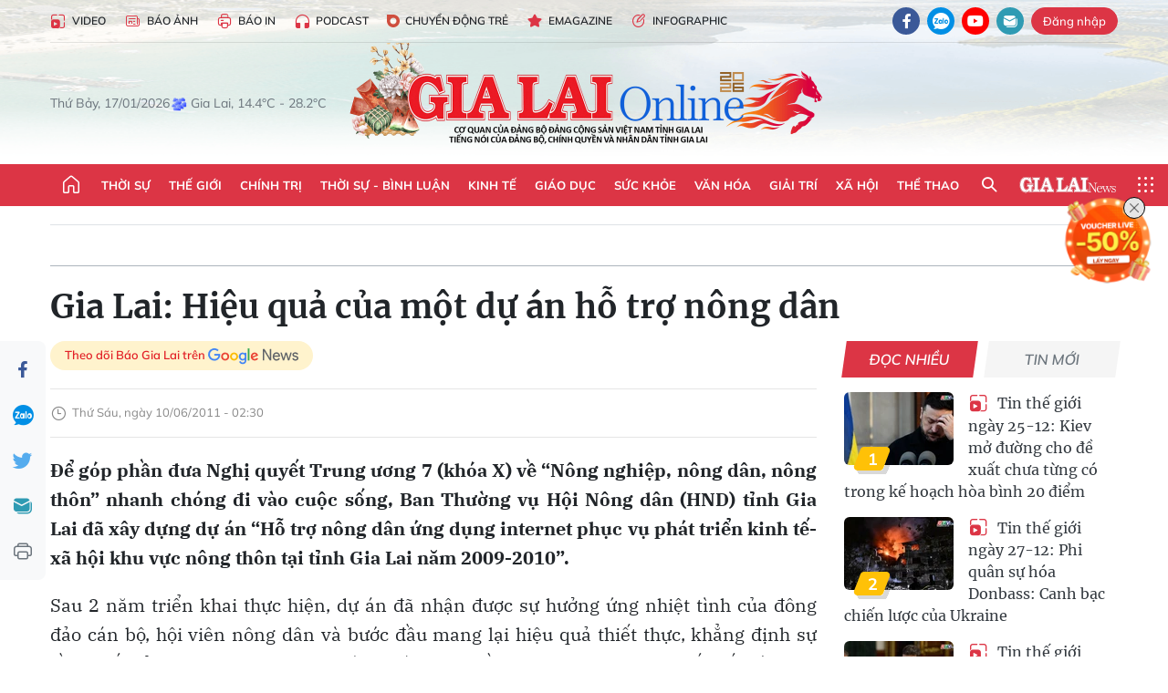

--- FILE ---
content_type: text/html;charset=utf-8
request_url: https://baogialai.com.vn/gia-lai-hieu-qua-cua-mot-du-an-ho-tro-nong-dan-post148412.html
body_size: 37305
content:
<!DOCTYPE html> <html lang="vi"> <head> <title>Gia Lai: Hiệu quả của một dự án hỗ trợ nông dân | Báo Gia Lai điện tử</title> <meta name="description" content="Để góp phần đưa Nghị quyết Trung ương 7 (khóa X) về “Nông nghiệp, nông dân, nông thôn” nhanh chóng đi vào cuộc sống, Ban Thường vụ Hội Nông dân (HND) tỉnh Gia Lai đã xây dựng dự án “Hỗ trợ nông dân ứng dụng internet phục vụ phát triển kinh tế-xã hội khu vực nông thôn tại tỉnh Gia Lai năm 2009-2010”."/> <meta name="keywords" content=""/> <meta name="news_keywords" content=""/> <meta http-equiv="Content-Type" content="text/html; charset=utf-8"/> <meta http-equiv="X-UA-Compatible" content="IE=edge"/> <meta http-equiv="refresh" content="1800"/> <meta name="revisit-after" content="1 days"/> <meta name="viewport" content="width=device-width, initial-scale=1"> <meta http-equiv="content-language" content="vi"/> <meta name="format-detection" content="telephone=no"/> <meta name="format-detection" content="address=no"/> <meta name="apple-mobile-web-app-capable" content="yes"> <meta name="apple-mobile-web-app-status-bar-style" content="black"> <meta name="apple-mobile-web-app-title" content="Báo Gia Lai điện tử"/> <meta name="referrer" content="no-referrer-when-downgrade"/> <link rel="shortcut icon" href="https://cdn.baogialai.com.vn/assets/web/styles/img/favicon_vi.ico" type="image/x-icon"/> <link rel="preconnect" href="https://cdn.baogialai.com.vn"/> <link rel="dns-prefetch" href="https://cdn.baogialai.com.vn"/> <link rel="dns-prefetch" href="//static.baogialai.com.vn"/> <link rel="dns-prefetch" href="//www.google-analytics.com"/> <link rel="dns-prefetch" href="//www.googletagmanager.com"/> <link rel="dns-prefetch" href="//stc.za.zaloapp.com"/> <link rel="dns-prefetch" href="//fonts.googleapis.com"/> <meta property="fb:pages" content="1879835095375968"/> <script> var cmsConfig = { domainDesktop: 'https://baogialai.com.vn', domainMobile: 'https://baogialai.com.vn', domainApi: 'https://api.baogialai.com.vn', domainStatic: 'https://cdn.baogialai.com.vn', domainLog: 'https://log.baogialai.com.vn', googleAnalytics: 'G-KM6CQHNG73', siteId: 0, pageType: 1, objectId: 148412, adsZone: 15, allowAds: true, adsLazy: true, antiAdblock: true, }; if (window.location.protocol !== 'https:' && window.location.hostname.indexOf('baogialai.com.vn') !== -1) { window.location = 'https://' + window.location.hostname + window.location.pathname + window.location.hash; } var USER_AGENT = window.navigator && (window.navigator.userAgent || window.navigator.vendor) || window.opera || "", IS_MOBILE = /Android|webOS|iPhone|iPod|BlackBerry|Windows Phone|IEMobile|Mobile Safari|Opera Mini/i.test(USER_AGENT); function setCookie(o, e, i) { var n = new Date; n.setTime(n.getTime() + 24 * i * 60 * 60 * 1e3); var t = "expires=" + n.toUTCString(); document.cookie = o + "=" + e + "; " + t + "; path=/" } function getCookie(o) { var e = document.cookie.indexOf(o + "="), i = e + o.length + 1; if (!e && o !== document.cookie.substring(0, o.length)) return null; if (-1 === e) return null; var n = document.cookie.indexOf(";", i); return -1 === n && (n = document.cookie.length), unescape(document.cookie.substring(i, n)) } function removeHash() { 0 < window.location.toString().indexOf("#") && window.history.pushState("", document.title, window.location.pathname) }; </script> <script> if (USER_AGENT && USER_AGENT.indexOf("facebot") <= 0 && USER_AGENT.indexOf("facebookexternalhit") <= 0) { var query = ''; var hash = ''; if (window.location.search) query = window.location.search; if (window.location.hash) hash = window.location.hash; var canonicalUrl = 'https://baogialai.com.vn/gia-lai-hieu-qua-cua-mot-du-an-ho-tro-nong-dan-post148412.html' + query + hash ; var curUrl = decodeURIComponent(window.location.href); if (!location.port && canonicalUrl.startsWith("http") && curUrl != canonicalUrl) { window.location.replace(canonicalUrl); } } </script> <meta name="author" content="Báo Gia Lai điện tử"/> <meta name="copyright" content="Copyright © 2026 by Báo Gia Lai điện tử"/> <meta name="RATING" content="GENERAL"/> <meta name="GENERATOR" content="Báo Gia Lai điện tử"/> <meta content="Báo Gia Lai điện tử" itemprop="sourceOrganization" name="source"/> <meta content="news" itemprop="genre" name="medium"/> <meta name="robots" content="noarchive, max-image-preview:large, index, follow"/> <meta name="GOOGLEBOT" content="noarchive, max-image-preview:large, index, follow"/> <link rel="canonical" href="https://baogialai.com.vn/gia-lai-hieu-qua-cua-mot-du-an-ho-tro-nong-dan-post148412.html"/> <meta property="og:site_name" content="Báo Gia Lai điện tử"/> <meta property="og:rich_attachment" content="true"/> <meta property="og:type" content="article"/> <meta property="og:url" content="https://baogialai.com.vn/gia-lai-hieu-qua-cua-mot-du-an-ho-tro-nong-dan-post148412.html"/> <meta property="og:image" content="https://cdn.baogialai.com.vn/images/a95dd877509f86a1e987f3f156033689e36c41e8088eb22b332744b6c253602416a2fe61b81a640c5f2b48a6af4caff20c7817850a337a7fb26dd873cafcf3c0d610ed0d24bd33dc475e083de6f3764b/images476527_du_an.jpg.webp"/> <meta property="og:title" content="Gia Lai: Hiệu quả của một dự án hỗ trợ nông dân"/> <meta property="og:description" content="Để góp phần đưa Nghị quyết Trung ương 7 (khóa X) về “Nông nghiệp, nông dân, nông thôn” nhanh chóng đi vào cuộc sống, Ban Thường vụ Hội Nông dân (HND) tỉnh Gia Lai đã xây dựng dự án “Hỗ trợ nông dân ứng dụng internet phục vụ phát triển kinh tế-xã hội khu vực nông thôn tại tỉnh Gia Lai năm 2009-2010”."/> <meta name="twitter:card" value="summary"/> <meta name="twitter:url" content="https://baogialai.com.vn/gia-lai-hieu-qua-cua-mot-du-an-ho-tro-nong-dan-post148412.html"/> <meta name="twitter:title" content="Gia Lai: Hiệu quả của một dự án hỗ trợ nông dân"/> <meta name="twitter:description" content="Để góp phần đưa Nghị quyết Trung ương 7 (khóa X) về “Nông nghiệp, nông dân, nông thôn” nhanh chóng đi vào cuộc sống, Ban Thường vụ Hội Nông dân (HND) tỉnh Gia Lai đã xây dựng dự án “Hỗ trợ nông dân ứng dụng internet phục vụ phát triển kinh tế-xã hội khu vực nông thôn tại tỉnh Gia Lai năm 2009-2010”."/> <meta name="twitter:image" content="https://cdn.baogialai.com.vn/images/a95dd877509f86a1e987f3f156033689e36c41e8088eb22b332744b6c253602416a2fe61b81a640c5f2b48a6af4caff20c7817850a337a7fb26dd873cafcf3c0d610ed0d24bd33dc475e083de6f3764b/images476527_du_an.jpg.webp"/> <meta name="twitter:site" content="@Báo Gia Lai điện tử"/> <meta name="twitter:creator" content="@Báo Gia Lai điện tử"/> <meta property="article:publisher" content="https://www.facebook.com/baogialai.net/"/> <meta property="article:tag" content=""/> <meta property="article:section" content="Xã hội"/> <meta property="article:published_time" content="2011-06-10T09:30:00+0700"/> <meta property="article:modified_time" content="2023-01-12T11:06:03+0700"/> <link rel="amphtml" href="https://baogialai.com.vn/gia-lai-hieu-qua-cua-mot-du-an-ho-tro-nong-dan-post148412.amp"/> <script type="application/ld+json"> { "@context": "http://schema.org", "@type": "Organization", "name": "Báo Gia Lai điện tử", "url": "https://baogialai.com.vn", "logo": "https://cdn.baogialai.com.vn/assets/web/styles/img/logo.png", "foundingDate": "1947", "founders": [ { "@type": "Person", "name": "CƠ QUAN CỦA ĐẢNG BỘ ĐẢNG CỘNG SẢN VIỆT NAM TỈNH GIA LAI" } ], "address": [ { "@type": "PostalAddress", "streetAddress": "02 A Hoàng Văn Thụ, TP. Pleiku, tỉnh Gia Lai", "addressLocality": "Gia Lai City", "addressRegion": "Northeast", "postalCode": "600000", "addressCountry": "VNM" } ], "contactPoint": [ { "@type": "ContactPoint", "telephone": "+84-269-3824-123", "contactType": "customer service" } ], "sameAs": [ "https://www.facebook.com/baogialai.net" ] } </script> <script type="application/ld+json"> { "@context" : "https://schema.org", "@type" : "WebSite", "name": "Báo Gia Lai điện tử", "url": "https://baogialai.com.vn", "alternateName" : "Báo và phát thanh, truyền hình Gia Lai, CƠ QUAN CỦA ĐẢNG BỘ ĐẢNG CỘNG SẢN VIỆT NAM TỈNH GIA LAI", "potentialAction": { "@type": "SearchAction", "target": { "@type": "EntryPoint", "urlTemplate": "https://baogialai.com.vn/search/?q={search_term_string}" }, "query-input": "required name=search_term_string" } } </script> <script type="application/ld+json"> { "@context":"http://schema.org", "@type":"BreadcrumbList", "itemListElement":[ { "@type":"ListItem", "position":1, "item":{ "@id":"https://baogialai.com.vn/xa-hoi-2022/", "name":"Xã hội" } } ] } </script> <script type="application/ld+json"> { "@context": "http://schema.org", "@type": "NewsArticle", "mainEntityOfPage":{ "@type":"WebPage", "@id":"https://baogialai.com.vn/gia-lai-hieu-qua-cua-mot-du-an-ho-tro-nong-dan-post148412.html" }, "headline": "Gia Lai: Hiệu quả của một dự án hỗ trợ nông dân", "description": "Để góp phần đưa Nghị quyết Trung ương 7 (khóa X) về “Nông nghiệp, nông dân, nông thôn” nhanh chóng đi vào cuộc sống, Ban Thường vụ Hội Nông dân (HND) tỉnh Gia Lai đã xây dựng dự án “Hỗ trợ nông dân ứng dụng internet phục vụ phát triển kinh tế-xã hội khu vực nông thôn tại tỉnh Gia Lai năm 2009-2010”.", "image": { "@type": "ImageObject", "url": "https://cdn.baogialai.com.vn/images/a95dd877509f86a1e987f3f156033689e36c41e8088eb22b332744b6c253602416a2fe61b81a640c5f2b48a6af4caff20c7817850a337a7fb26dd873cafcf3c0d610ed0d24bd33dc475e083de6f3764b/images476527_du_an.jpg.webp", "width" : 1200, "height" : 675 }, "datePublished": "2011-06-10T09:30:00+0700", "dateModified": "2023-01-12T11:06:03+0700", "author": { "@type": "Person", "name": "" }, "publisher": { "@type": "Organization", "name": "Báo Gia Lai điện tử", "logo": { "@type": "ImageObject", "url": "https://cdn.baogialai.com.vn/assets/web/styles/img/logo.png" } } } </script> <link rel="preload" href="https://cdn.baogialai.com.vn/assets/web/styles/css/main.min-1.0.56.css" as="style"> <link rel="preload" href="https://cdn.baogialai.com.vn/assets/web/js/main.min-1.0.44.js" as="script"> <link rel="preload" href="https://cdn.baogialai.com.vn/assets/web/js/detail.min-1.0.23.js" as="script"> <link rel="preload" href="https://common.mcms.one/assets/styles/css/baogialai-1.0.2.css" as="style"> <link rel="stylesheet" href="https://common.mcms.one/assets/styles/css/baogialai-1.0.2.css"> <link id="cms-style" rel="stylesheet" href="https://cdn.baogialai.com.vn/assets/web/styles/css/main.min-1.0.56.css"> <style>.zl-likeshare{display:none}</style> <script type="text/javascript"> var _metaOgUrl = 'https://baogialai.com.vn/gia-lai-hieu-qua-cua-mot-du-an-ho-tro-nong-dan-post148412.html'; var page_title = document.title; var tracked_url = window.location.pathname + window.location.search + window.location.hash; var cate_path = 'xa-hoi-2022'; if (cate_path.length > 0) { tracked_url = "/" + cate_path + tracked_url; } </script> <script async="" src="https://www.googletagmanager.com/gtag/js?id=G-KM6CQHNG73"></script> <script> window.dataLayer = window.dataLayer || []; function gtag() { dataLayer.push(arguments); } gtag('js', new Date()); gtag('config', 'G-KM6CQHNG73', {page_path: tracked_url}); </script> <script>window.dataLayer = window.dataLayer || []; dataLayer.push({'pageCategory': '/xa\-hoi\-2022'});</script> <script> window.dataLayer = window.dataLayer || []; dataLayer.push({ 'event': 'Pageview', 'articleId': '148412', 'articleTitle': 'Gia Lai: Hiệu quả của một dự án hỗ trợ nông dân', 'articleCategory': 'Xã hội', 'articleAlowAds': true, 'articleType': 'normal', 'articlePublishDate': '2011-06-10T09:30:00+0700', 'articleThumbnail': 'https://cdn.baogialai.com.vn/images/a95dd877509f86a1e987f3f156033689e36c41e8088eb22b332744b6c253602416a2fe61b81a640c5f2b48a6af4caff20c7817850a337a7fb26dd873cafcf3c0d610ed0d24bd33dc475e083de6f3764b/images476527_du_an.jpg.webp', 'articleShortUrl': 'https://baogialai.com.vn/gia-lai-hieu-qua-cua-mot-du-an-ho-tro-nong-dan-post148412.html', 'articleFullUrl': 'https://baogialai.com.vn/gia-lai-hieu-qua-cua-mot-du-an-ho-tro-nong-dan-post148412.html', }); </script> <script type='text/javascript'> gtag('event', 'article_page', { 'articleId': '148412', 'articleTitle': 'Gia Lai: Hiệu quả của một dự án hỗ trợ nông dân', 'articleCategory': 'Xã hội', 'articleAlowAds': true, 'articleType': 'normal', 'articlePublishDate': '2011-06-10T09:30:00+0700', 'articleThumbnail': 'https://cdn.baogialai.com.vn/images/a95dd877509f86a1e987f3f156033689e36c41e8088eb22b332744b6c253602416a2fe61b81a640c5f2b48a6af4caff20c7817850a337a7fb26dd873cafcf3c0d610ed0d24bd33dc475e083de6f3764b/images476527_du_an.jpg.webp', 'articleShortUrl': 'https://baogialai.com.vn/gia-lai-hieu-qua-cua-mot-du-an-ho-tro-nong-dan-post148412.html', 'articleFullUrl': 'https://baogialai.com.vn/gia-lai-hieu-qua-cua-mot-du-an-ho-tro-nong-dan-post148412.html', }); </script> <script type="text/javascript"> var videoAds = 'https://sspapi.admicro.vn/ssp_request/video?u=baogialai.com.vn%2F[URL_PATH]&z=2033613&p=1&w=650&h=300&l=-1&loc=-1&tags=1,2,3,4,5&adstype=2&vtype=1&bannerlimit=5&bannerid=-1'</script> <script>(function(w,d,s,l,i){w[l]=w[l]||[];w[l].push({'gtm.start':
new Date().getTime(),event:'gtm.js'});var f=d.getElementsByTagName(s)[0],
j=d.createElement(s),dl=l!='dataLayer'?'&l='+l:'';j.async=true;j.src=
'https://www.googletagmanager.com/gtm.js?id='+i+dl;f.parentNode.insertBefore(j,f);
})(window,document,'script','dataLayer','GTM-TB9TXDXN');</script>
<script async type="application/javascript" src="https://news.google.com/swg/js/v1/swg-basic.js"></script>
<script> (self.SWG_BASIC = self.SWG_BASIC || []).push( basicSubscriptions => { basicSubscriptions.init({ type: "NewsArticle", isPartOfType: ["Product"], isPartOfProductId: "CAowjfbLCw:openaccess", clientOptions: { theme: "light", lang: "vi" }, }); });
</script>
<script async src="https://static.amcdn.vn/tka/cdn.js" type="text/javascript"></script>
<script> var arfAsync = arfAsync || [];
</script>
<script id="arf-core-js" onerror="window.arferrorload=true;" src="//media1.admicro.vn/cms/Arf.min.js" async></script> <script async src="https://sp.zalo.me/plugins/sdk.js"></script> </head> <body class="normal"> <header class="site-header"> <div class="hdr-topbar"> <div class="container"> <div class="hdr-tool"> <a href="/media/" class="hdr-link" title="Video" target="_blank"><i class="ic-type-video"></i>Video</a> <a href="/bao-anh/" class="hdr-link" title="Báo Ảnh"><i class="ic-news"></i>Báo Ảnh</a> <a href="/bao-in/" class="hdr-link"><i class="ic-p-magazine"></i>Báo in</a> <a href="/podcast/" class="hdr-link" title="Podcast"><i class="ic-type-headphones"></i>Podcast</a> <a href="/chuyen-dong-tre/" class="hdr-link" title="Chuyển động trẻ" target="_blank"><i class="ic-cdt"></i>Chuyển động trẻ</a> <a href="/multimedia/emagazine/" class="hdr-link" title="Emagazine"><i class="ic-star"></i>Emagazine</a> <a href="/multimedia/infographics/" class="hdr-link" title="Infographic"><i class="ic-status"></i>Infographic</a> </div> <div class="hdr-social"> <a href="https://www.facebook.com/baogialai.net" class="fb" target="_blank" title="Quan tâm báo Gia Lai trên facebook"><i class="ic-facebook"></i></a> <a href="https://zalo.me/2001351235895213476" class="zl" target="_blank" title="Quan tâm báo Gia Lai trên zalo"><i class="ic-zalo"></i></a> <a href="https://www.youtube.com/channel/UCDJdbERJb4Tk72cgn3mRwtQ" class="yt" target="_blank" title="Quan tâm báo Gia Lai trên Youtube"><i class="ic-youtube"></i></a> <a href="mailto:glo@baogialai.com.vn" class="ml" target="_blank" title="Gửi email tới báo Gia Lai"><i class="ic-mail"></i></a> <div class="wrap-user user-profile"></div> </div> </div> </div> <div class="center container"> <div class="wrap"> <div class="time" id="fulltime"></div> <div class="weather" id="weather-box"></div> </div> <div class="hdr-logo"> <div class="logo"> <a href="https://baogialai.com.vn" title="Báo Gia Lai điện tử">Báo Gia Lai điện tử</a> </div> </div> </div> <nav class="navigation"> <ul class="container menu-wrap"> <li class="main home"> <a href="/" class="menu-heading" title="Trang chủ"><i class="ic-home"></i></a> </li> <li class="main"> <a class="menu-heading" href="https://baogialai.com.vn/thoi-su-su-kien/" title="Thời sự">Thời sự</a> </li> <li class="main"> <a class="menu-heading" href="https://baogialai.com.vn/thoi-su-quoc-te/" title="Thế giới">Thế giới</a> </li> <li class="main"> <a class="menu-heading" href="https://baogialai.com.vn/chinh-tri/" title="Chính trị">Chính trị</a> <div class="submenu"> <a href="https://baogialai.com.vn/chinh-tri/nhan-su/" title="Nhân sự">Nhân sự</a> <a href="https://baogialai.com.vn/chinh-tri/quoc-phong-an-ninh/" title="Quốc phòng - An ninh">Quốc phòng - An ninh</a> <a href="https://baogialai.com.vn/chinh-tri/tin-tuc/" title="Tin tức">Tin tức</a> <a href="https://baogialai.com.vn/chinh-tri/bao-ve-nen-tang-tu-tuong-cua-dang/" title="Bảo vệ nền tảng tư tưởng của Đảng">Bảo vệ nền tảng tư tưởng của Đảng</a> </div> </li> <li class="main"> <a class="menu-heading" href="https://baogialai.com.vn/thoi-su-binh-luan/" title="Thời sự - Bình luận">Thời sự - Bình luận</a> </li> <li class="main"> <a class="menu-heading" href="https://baogialai.com.vn/kinh-te/" title="Kinh tế">Kinh tế</a> <div class="submenu"> <a href="https://baogialai.com.vn/kinh-te/doanh-nghiep/" title="Doanh nghiệp">Doanh nghiệp</a> <a href="https://baogialai.com.vn/xe-may-xe-o-to/" title="Xe máy - Ô tô">Xe máy - Ô tô</a> <a href="https://baogialai.com.vn/thi-truong-vang/" title="Thị trường vàng">Thị trường vàng</a> <a href="https://baogialai.com.vn/kinh-te/nong-nghiep/" title="Nông-lâm-ngư nghiệp">Nông-lâm-ngư nghiệp</a> <a href="https://baogialai.com.vn/kinh-te/tai-chinh/" title="Tài chính">Tài chính</a> <a href="https://baogialai.com.vn/kinh-te/hang-hoa-tieu-dung/" title="Hàng hóa - Tiêu dùng">Hàng hóa - Tiêu dùng</a> </div> </li> <li class="main"> <a class="menu-heading" href="https://baogialai.com.vn/giao-duc/" title="Giáo dục">Giáo dục</a> <div class="submenu"> <a href="https://baogialai.com.vn/giao-duc/chuyen-truong-chuyen-lop/" title="Chuyện trường, chuyện lớp">Chuyện trường, chuyện lớp</a> <a href="https://baogialai.com.vn/giao-duc/tuyen-sinh/" title="Tuyển sinh">Tuyển sinh</a> <a href="https://baogialai.com.vn/giao-duc/tin-tuc/" title="Tin tức">Tin tức</a> </div> </li> <li class="main"> <a class="menu-heading" href="https://baogialai.com.vn/suc-khoe/" title="Sức khỏe">Sức khỏe</a> <div class="submenu"> <a href="https://baogialai.com.vn/suc-khoe/dinh-duong/" title="Dinh dưỡng">Dinh dưỡng</a> <a href="https://baogialai.com.vn/suc-khoe/lam-dep/" title="Làm đẹp">Làm đẹp</a> <a href="https://baogialai.com.vn/suc-khoe/tin-tuc/" title="Tin tức">Tin tức</a> <a href="https://baogialai.com.vn/suc-khoe/y-duoc-co-truyen/" title="Y dược cổ truyền">Y dược cổ truyền</a> </div> </li> <li class="main"> <a class="menu-heading" href="https://baogialai.com.vn/van-hoa/" title="Văn hóa">Văn hóa</a> <div class="submenu"> <a href="https://baogialai.com.vn/van-hoa/co-hoc-tinh-hoa/" title="Cổ học tinh hoa">Cổ học tinh hoa</a> <a href="https://baogialai.com.vn/van-hoa/van-hoc-nghe-thuat/" title="Văn học - Nghệ thuật">Văn học - Nghệ thuật</a> <a href="https://baogialai.com.vn/van-hoa/qua-tang-tam-hon-2022/" title="Quà tặng tâm hồn">Quà tặng tâm hồn</a> </div> </li> <li class="main"> <a class="menu-heading" href="https://baogialai.com.vn/giai-tri/" title="Giải trí">Giải trí</a> <div class="submenu"> <a href="https://baogialai.com.vn/giai-tri/am-nhac-dien-anh/" title="Âm nhạc - Điện ảnh">Âm nhạc - Điện ảnh</a> <a href="https://baogialai.com.vn/giai-tri/the-gioi-nghe-si/" title="Thế giới nghệ sĩ">Thế giới nghệ sĩ</a> <a href="https://baogialai.com.vn/giai-tri/thoi-trang/" title="Thời trang">Thời trang</a> </div> </li> <li class="main"> <a class="menu-heading" href="https://baogialai.com.vn/doi-song/" title="Xã hội">Xã hội</a> <div class="submenu"> <a href="https://baogialai.com.vn/doi-song/dan-sinh/" title="Đời sống">Đời sống</a> <a href="https://baogialai.com.vn/doi-song/gia-dinh/" title="Gia đình">Gia đình</a> <a href="https://baogialai.com.vn/doi-song/lao-dong-viec-lam/" title="Lao động - Việc làm">Lao động - Việc làm</a> <a href="https://baogialai.com.vn/tu-thien/" title="Từ thiện">Từ thiện</a> <a href="https://baogialai.com.vn/xoa-nha-tam-nha-dot-nat/" title="Xóa nhà tạm, nhà dột nát">Xóa nhà tạm, nhà dột nát</a> </div> </li> <li class="main"> <a class="menu-heading" href="https://baogialai.com.vn/the-thao/" title="Thể thao">Thể thao</a> <div class="submenu"> <a href="https://baogialai.com.vn/the-thao/bong-da/" title="Bóng đá">Bóng đá</a> <a href="https://baogialai.com.vn/ma-ra-thon/" title="Marathon">Marathon</a> <a href="https://baogialai.com.vn/tennis-pickleball/" title="Tennis-Pickleball">Tennis-Pickleball</a> <a href="https://baogialai.com.vn/the-thao/trong-nuoc-2022/" title="Thể thao cộng đồng">Thể thao cộng đồng</a> </div> </li> <li class="main search"> <div class="search-btn"> <i class="ic-search"></i> </div> <div class="dropdown-menu"> <div class="search-form"> <input type="text" class="form-control txtsearch" placeholder="Tìm kiếm"> <button type="button" class="btn btn_search" aria-label="Tìm kiếm">Tìm kiếm</button> </div> </div> </li> <li class="main logo-news"><a href="https://en.baogialai.com.vn" title="Gia Lai News">Gia Lai News</a></li> <li class="main menu"> <div class="menu-btn"> <i class="ic-menu"></i> </div> <div class="dropdown-menu"> <div class="container mega-menu"> <div class="menu-col"> <a href="https://baogialai.com.vn/thoi-su-su-kien/" title="Thời sự">Thời sự</a> </div> <div class="menu-col"> <a href="https://baogialai.com.vn/thoi-su-quoc-te/" title="Thế giới">Thế giới</a> </div> <div class="menu-col"> <a href="https://baogialai.com.vn/chinh-tri/" title="Chính trị">Chính trị</a> <a href="https://baogialai.com.vn/chinh-tri/nhan-su/" title="Nhân sự">Nhân sự</a> <a href="https://baogialai.com.vn/chinh-tri/tin-tuc/" title="Tin tức">Tin tức</a> <a href="https://baogialai.com.vn/chinh-tri/bao-ve-nen-tang-tu-tuong-cua-dang/" title="Bảo vệ nền tảng tư tưởng của Đảng">Bảo vệ nền tảng tư tưởng của Đảng</a> <a href="https://baogialai.com.vn/chinh-tri/quoc-phong-an-ninh/" title="Quốc phòng - An ninh">Quốc phòng - An ninh</a> </div> <div class="menu-col"> <a href="https://baogialai.com.vn/thoi-su-binh-luan/" title="Thời sự - Bình luận">Thời sự - Bình luận</a> </div> <div class="menu-col"> <a href="https://baogialai.com.vn/kinh-te/" title="Kinh tế">Kinh tế</a> <a href="https://baogialai.com.vn/thi-truong-vang/" title="Thị trường vàng">Thị trường vàng</a> <a href="https://baogialai.com.vn/xe-may-xe-o-to/" title="Xe máy - Ô tô">Xe máy - Ô tô</a> <a href="https://baogialai.com.vn/kinh-te/doanh-nghiep/" title="Doanh nghiệp">Doanh nghiệp</a> <a href="https://baogialai.com.vn/kinh-te/nong-nghiep/" title="Nông-lâm-ngư nghiệp">Nông-lâm-ngư nghiệp</a> <a href="https://baogialai.com.vn/kinh-te/hang-hoa-tieu-dung/" title="Hàng hóa - Tiêu dùng">Hàng hóa - Tiêu dùng</a> <a href="https://baogialai.com.vn/kinh-te/tai-chinh/" title="Tài chính">Tài chính</a> </div> <div class="menu-col"> <a href="https://baogialai.com.vn/giao-duc/" title="Giáo dục">Giáo dục</a> <a href="https://baogialai.com.vn/giao-duc/tin-tuc/" title="Tin tức">Tin tức</a> <a href="https://baogialai.com.vn/giao-duc/tuyen-sinh/" title="Tuyển sinh">Tuyển sinh</a> <a href="https://baogialai.com.vn/giao-duc/chuyen-truong-chuyen-lop/" title="Chuyện trường, chuyện lớp">Chuyện trường, chuyện lớp</a> </div> <div class="menu-col"> <a href="https://baogialai.com.vn/suc-khoe/" title="Sức khỏe">Sức khỏe</a> <a href="https://baogialai.com.vn/suc-khoe/y-duoc-co-truyen/" title="Y dược cổ truyền">Y dược cổ truyền</a> <a href="https://baogialai.com.vn/suc-khoe/dinh-duong/" title="Dinh dưỡng">Dinh dưỡng</a> <a href="https://baogialai.com.vn/suc-khoe/lam-dep/" title="Làm đẹp">Làm đẹp</a> <a href="https://baogialai.com.vn/suc-khoe/tin-tuc/" title="Tin tức">Tin tức</a> </div> <div class="menu-col"> <a href="https://baogialai.com.vn/van-hoa/" title="Văn hóa">Văn hóa</a> <a href="https://baogialai.com.vn/van-hoa/van-hoc-nghe-thuat/" title="Văn học - Nghệ thuật">Văn học - Nghệ thuật</a> <a href="https://baogialai.com.vn/van-hoa/co-hoc-tinh-hoa/" title="Cổ học tinh hoa">Cổ học tinh hoa</a> <a href="https://baogialai.com.vn/van-hoa/qua-tang-tam-hon-2022/" title="Quà tặng tâm hồn">Quà tặng tâm hồn</a> </div> <div class="menu-col"> <a href="https://baogialai.com.vn/giai-tri/" title="Giải trí">Giải trí</a> <a href="https://baogialai.com.vn/giai-tri/the-gioi-nghe-si/" title="Thế giới nghệ sĩ">Thế giới nghệ sĩ</a> <a href="https://baogialai.com.vn/giai-tri/am-nhac-dien-anh/" title="Âm nhạc - Điện ảnh">Âm nhạc - Điện ảnh</a> <a href="https://baogialai.com.vn/giai-tri/thoi-trang/" title="Thời trang">Thời trang</a> </div> <div class="menu-col"> <a href="https://baogialai.com.vn/song-tre-song-dep/" title="Sống trẻ">Sống trẻ</a> <a href="https://baogialai.com.vn/song-tre-song-dep/hoat-dong-doan-hoi-doi/" title="Hoạt động Đoàn - Hội - Đội">Hoạt động Đoàn - Hội - Đội</a> <a href="https://baogialai.com.vn/song-tre-song-dep/the-gioi-tre/" title="Thế giới trẻ">Thế giới trẻ</a> </div> <div class="menu-col"> <a href="https://baogialai.com.vn/doi-song/" title="Xã hội">Xã hội</a> <a href="https://baogialai.com.vn/doi-song/dan-sinh/" title="Đời sống">Đời sống</a> <a href="https://baogialai.com.vn/doi-song/lao-dong-viec-lam/" title="Lao động - Việc làm">Lao động - Việc làm</a> <a href="https://baogialai.com.vn/doi-song/gia-dinh/" title="Gia đình">Gia đình</a> </div> <div class="menu-col"> <a href="https://baogialai.com.vn/the-thao/" title="Thể thao">Thể thao</a> <a href="https://baogialai.com.vn/tennis-pickleball/" title="Tennis-Pickleball">Tennis-Pickleball</a> <a href="https://baogialai.com.vn/ma-ra-thon/" title="Marathon">Marathon</a> <a href="https://baogialai.com.vn/the-thao/bong-da/" title="Bóng đá">Bóng đá</a> <a href="https://baogialai.com.vn/the-thao/trong-nuoc-2022/" title="Thể thao cộng đồng">Thể thao cộng đồng</a> </div> <div class="menu-col"> <a href="https://baogialai.com.vn/du-lich/" title="Du lịch">Du lịch</a> <a href="https://baogialai.com.vn/van-hoa/am-thuc/" title="Ẩm thực">Ẩm thực</a> <a href="https://baogialai.com.vn/du-lich/hanh-trang-lu-hanh/" title="Hành trang lữ hành">Hành trang lữ hành</a> <a href="https://baogialai.com.vn/du-lich/tin-tuc/" title="Tin tức">Tin tức</a> </div> <div class="menu-col"> <a href="https://baogialai.com.vn/phap-luat/" title="Pháp luật">Pháp luật</a> <a href="https://baogialai.com.vn/phap-luat/tin-tuc/" title="Tin tức">Tin tức</a> <a href="https://baogialai.com.vn/phap-luat/ky-su-phap-dinh/" title="Ký sự pháp đình">Ký sự pháp đình</a> <a href="https://baogialai.com.vn/phap-luat/goc-canh-bao-chong-tin-gia/" title="Góc cảnh báo / Chống tin giả">Góc cảnh báo / Chống tin giả</a> </div> <div class="menu-col"> <a href="https://baogialai.com.vn/do-thi/" title="Đô thị">Đô thị</a> <a href="https://baogialai.com.vn/do-thi/khong-gian-song-2022/" title="Không gian sống">Không gian sống</a> <a href="https://baogialai.com.vn/do-thi/nhip-song-do-thi-2022/" title="Nhịp sống Đô thị">Nhịp sống Đô thị</a> </div> <div class="menu-col"> <a href="https://baogialai.com.vn/ban-doc/" title="Tòa soạn-Bạn đọc">Tòa soạn-Bạn đọc</a> </div> <div class="menu-col"> <a href="https://baogialai.com.vn/phong-su-ky-su/" title="Phóng sự - Ký sự">Phóng sự - Ký sự</a> </div> <div class="menu-col"> <a href="https://baogialai.com.vn/khoa-hoc-cong-nghe/" title="Khoa học - Công nghệ">Khoa học - Công nghệ</a> <a href="https://baogialai.com.vn/khoa-hoc-cong-nghe/bi-an-khoa-hoc-2022/" title="Bí ẩn khoa học">Bí ẩn khoa học</a> <a href="https://baogialai.com.vn/khoa-hoc-cong-nghe/tin-tuc-cong-nghe-2022/" title="Tin tức công nghệ">Tin tức công nghệ</a> <a href="https://baogialai.com.vn/khoa-hoc-cong-nghe/xe-360-2022/" title="Xe 360">Xe 360</a> </div> <div class="menu-col"> <a href="https://baogialai.com.vn/multimedia/" title="Multimedia">Multimedia</a> <a href="https://baogialai.com.vn/multimedia/emagazine/" title="Emagazine">Emagazine</a> <a href="https://baogialai.com.vn/multimedia/infographics/" title="Infographics">Infographics</a> </div> <div class="menu-col"> <a href="https://baogialai.com.vn/podcast/" title="Podcast">Podcast</a> <a href="https://baogialai.com.vn/gia-lai-hom-nay/" title="Gia Lai ngày mới">Gia Lai ngày mới</a> <a href="https://baogialai.com.vn/chuyen-nguoi-gia-lai/" title="Chuyện Người Gia Lai">Chuyện Người Gia Lai</a> </div> <div class="menu-col"> <a href="https://baogialai.com.vn/media/" title="Video">Video</a> <a href="https://baogialai.com.vn/multimedia/video/gia-lai-48h/" title="24 giờ">24 giờ</a> <a href="https://baogialai.com.vn/ban-tin-the-gioi/" title="Bản tin Thế giới">Bản tin Thế giới</a> <a href="https://baogialai.com.vn/multimedia/video/tin-tuc/" title="Tin tức">Tin tức</a> <a href="https://baogialai.com.vn/multimedia/video/phong-su/" title="Phóng sự">Phóng sự</a> <a href="https://baogialai.com.vn/media/van-hoa-2022/" title="Văn hóa">Văn hóa</a> <a href="https://baogialai.com.vn/media/the-thao-2022/" title="Thể thao">Thể thao</a> </div> <div class="menu-col"> <a href="https://baogialai.com.vn/thoi-tiet/" title="Thời tiết">Thời tiết</a> <a href="https://baogialai.com.vn/thoi-tiet/thoi-tiet-hom-nay/" title="Thời tiết hôm nay">Thời tiết hôm nay</a> <a href="https://baogialai.com.vn/thoi-tiet/canh-bao-thien-tai/" title="Cảnh báo thiên tai">Cảnh báo thiên tai</a> </div> <div class="menu-col"> <a href="https://baogialai.com.vn/thong-tin-quang-cao/" title="Thông tin quảng cáo">Thông tin quảng cáo</a> </div> <div class="menu-col"> <a href="https://baogialai.com.vn/diem-den-gia-lai-2022/" title="Điểm đến Gia Lai">Điểm đến Gia Lai</a> </div> <div class="menu-col"> <a href="https://baogialai.com.vn/bao-anh/" title="Báo Ảnh">Báo Ảnh</a> </div> </div> </div> </li> </ul> </nav> </header> <div class="site-body"> <div class="container"> <div class="direction"> </div> <div class="article"> <h1 class="article__title cms-title "> Gia Lai: Hiệu quả của một dự án hỗ trợ nông dân </h1> <div class="social-bar"> <div class="social"> <a href="javascript:void(0);" class="social-item fb" data-href="https://baogialai.com.vn/gia-lai-hieu-qua-cua-mot-du-an-ho-tro-nong-dan-post148412.html" data-title="Gia Lai: Hiệu quả của một dự án hỗ trợ nông dân" data-rel="facebook" title="Chia sẻ qua Facebook"><i class="ic-facebook"></i></a> <a href="javascript:void(0);" class="social-item zl zalo-share-button" data-href="https://baogialai.com.vn/gia-lai-hieu-qua-cua-mot-du-an-ho-tro-nong-dan-post148412.html" data-oaid="2001351235895213476" data-layout="2" data-color="blue" data-customize="true" title="Chia sẻ qua Zalo"><i class="ic-zalo"></i></a> <a href="javascript:void(0);" class="social-item tt" data-href="https://baogialai.com.vn/gia-lai-hieu-qua-cua-mot-du-an-ho-tro-nong-dan-post148412.html" data-title="Gia Lai: Hiệu quả của một dự án hỗ trợ nông dân" data-rel="twitter" title="Chia sẻ qua Twitter"><i class="ic-twitter"></i></a> <a href="javascript:void(0);" class="social-item ml" href="mailto:?subject=Tin đáng đọc từ Báo Gia Lai&body=https://baogialai.com.vn/gia-lai-hieu-qua-cua-mot-du-an-ho-tro-nong-dan-post148412.html"><i class="ic-mail"></i></a> <a href="javascript:void(0);" class="social-item pr sendprint" title="In bài viết"><i class="ic-print"></i></a> </div> </div> <div class="l-content content-col"> <div class="article__header"> <a class="gg-news" href="https://news.google.com/publications/CAAqBwgKMI32ywswvZHjAw" target="_blank" title="Google News"> <span>Theo dõi Báo Gia Lai trên</span> <img src="https://cdn.baogialai.com.vn/assets/web/styles/img/gg-news.png" alt="Google News">
</a> <div class="article__meta"> <time class="time" datetime="2011-06-10T09:30:00+0700"><i class="ic-clock"></i><span data-time="1307673000" data-format="long" data-gmt="true">10/06/2011 09:30</span></time> <meta class="cms-date" itemprop="datePublished" content="2011-06-10T09:30:00+0700"> </div> </div> <div class="article__body zce-content-body cms-body" itemprop="articleBody"> <style>.t2 { font-weight: bold; } .t1 { text-align: justify; } .t3 { text-align: right; }</style>
<div class="t1"> <font size="2"><span class="t2">Để góp phần đưa Nghị quyết Trung ương 7 (khóa X) về “Nông nghiệp, nông dân, nông thôn” nhanh chóng đi vào cuộc sống, Ban Thường vụ Hội Nông dân (HND) tỉnh Gia Lai đã xây dựng dự án “Hỗ trợ nông dân ứng dụng internet phục vụ phát triển kinh tế- xã hội khu vực nông thôn tại tỉnh Gia Lai năm 2009-2010”. </span><br></font>
</div>
<div class="t1"> <font size="2">Sau 2 năm triển khai thực hiện, dự án đã nhận được sự hưởng ứng nhiệt tình của đông đảo cán bộ, hội viên nông dân và bước đầu mang lại hiệu quả thiết thực, khẳng định sự cần thiết của công nghệ thông tin (CNTT) trong điều kiện hội nhập kinh tế thế giới hiện nay.<br></font>
</div>
<div class="t1"> <font size="2"> <table cellspacing="0" cellpadding="3" align="center" width="450" fck_template="imagecontener" class="image center"> <tbody> <tr> <td><img height="300" width="450" src="[data-uri]" alt="Tìm hiểu công nghệ mới. Ảnh: Nguyễn Dung" class="lazyload cms-photo" data-large-src="https://cdn.baogialai.com.vn/images/a23ae70c477e47f6611ff4b01803e8118053fc7caf30770c057793eaca0dd0128fa6f5d3399daa12d2c05a208d7598d716a81c1bffd7a00d7db8b7949bc64c58/images476526_du_an.jpg" data-src="https://cdn.baogialai.com.vn/images/a7e8807136154960810ddb22e3671596aea32e4fa44a83a10699fe088d827e29ae5f1d44cc38107d477a5aff5532fb6b91050810e68428181ba693824b1f5b89/images476526_du_an.jpg" title="Tìm hiểu công nghệ mới. Ảnh: Nguyễn Dung"></td> </tr> <tr> <td align="center" class="image_desc"><font size="1">Tìm hiểu công nghệ mới. <span class="t2">Ảnh: Nguyễn Dung</span></font></td> </tr> </tbody> </table>Trao đổi với chúng tôi, ông Nguyễn Văn Luân- Phó Chủ tịch Hội Nông dân tỉnh cho biết: Trên cơ sở rút kinh nghiệm từ hoạt động của Câu lạc bộ (CLB) “Nông dân với ứng dụng internet” tại 2 xã: Hà Ra (Mang Yang) và Ia Le (Chư Pưh) do HND tỉnh phối hợp với Sở Khoa học và Công nghệ triển khai trước khi có dự án, HND tỉnh đã khảo sát, chọn 18 xã, thị trấn có đủ điều kiện để triển khai thực hiện, trang bị máy tính, máy in, nối mạng với tổng trị giá trên 1 tỷ đồng; đồng thời chọn những người có khả năng tiếp thu nhanh tham gia lớp tập huấn tin học căn bản để làm nòng cốt cho các CLB. <br></font>
</div>
<div class="sda_middle"> <div id="sdaWeb_SdaArticleMiddle" class="rennab fyi" data-platform="1" data-position="Web_SdaArticleMiddle"> </div>
</div>
<div class="t1"> <font size="2">Từ khi thành lập đến nay, các CLB duy trì sinh hoạt đều đặn, tuyên truyền, vận động hội viên thực hiện các chủ trương, đường lối của Đảng, chính sách, pháp luật của Nhà nước, các nhiệm vụ chính trị của địa phương, của Hội; tuyên truyền, phổ biến khoa học kỹ thuật (KHKT) để áp dụng vào sản xuất và đời sống trên cơ sở khai thác mạng internet của HND; hướng dẫn hội viên cách khai thác mạng để tìm hiểu các thông tin về KHKT và các thông tin hữu ích khác phục vụ sản xuất và đời sống. <br></font>
</div>
<div class="t1"> <font size="2">Với việc chia sẻ, trao đổi kiến thức cho nhau giữa các thành viên trong CLB và các hội viên, đến nay đã có trên 650 hội viên tham gia CLB và đang lan tỏa trong bà con nông dân, nhất là vùng sâu, vùng xa. Thông qua đó, cán bộ, hội viên tiếp cận nhanh nhất các chủ trương, đường lối của Đảng, chính sách, pháp luật của Nhà nước, các thông tin về kinh tế, văn hóa, giáo dục... ứng dụng nhanh nhất các tiến bộ khoa học vào sản xuất và đời sống; biết được các chương trình công tác của Hội vận dụng xây dựng tổ chức Hội ở cơ sở&nbsp; vững mạnh. Điểm rõ nhất là internet đến đâu thì thông tin KHKT, thị trường, dịch vụ, sản phẩm nông nghiệp được cập nhật và phát triển đến đó.<br></font>
</div>
<div class="sda_middle"> <div id="sdaWeb_SdaArticleMiddle1" class="rennab fyi" data-platform="1" data-position="Web_SdaArticleMiddle1"> </div>
</div>
<div class="t1"> <font size="2">Có thể nói, dự án đã từng bước hình thành kênh truyền thông mới về chuyển giao các tiến bộ KHKT, thông tin thời sự, đưa kiến thức và các mặt đời sống xã hội trong nước và thế giới đến nhanh hơn với nông dân, nông thôn trong tình hình hiện nay; giúp nông dân nắm bắt giá cả nông sản, vật tư, phân bón phục vụ sản xuất và đời sống, góp phần phát triển kinh tế-xã hội địa phương. Điển hình là CLB thuộc các xã: Ia Le (Chư Pưh), Ia Blang (Chư Sê), Tân An và Hà Tam (Đak Pơ), Nam Yang (Đak Đoa), Đak Djrăng (Mang Yang), Ia Ma Rơn (Ia Pa)...<br></font>
</div>
<div class="t1"> <font size="2">Tuy nhiên, đối với địa phương có tỷ lệ nông dân chiếm đến 71,45% dân số, trong đó có 50.339 hộ đạt danh hiệu sản xuất, kinh doanh giỏi các cấp với trên 5.500 trang trại có quy mô khác nhau như tỉnh ta nhưng số HND cấp xã được trang bị máy tính nối mạng internet chỉ có 18/222 xã, phường, thị trấn (chưa đến 1%) là quá thấp. Rất cần sự quan tâm của Tỉnh ủy, HĐND và UBND tỉnh để dự án tiếp tục được triển khai trên diện rộng trong những năm tiếp theo, đáp ứng nhu cầu đổi mới và hội nhập hiện nay.<br></font>
</div>
<div class="t1"> <div class="t3"> <font size="2"><span class="t2">Nguyễn Dung</span></font> </div><font size="2"><br></font>
</div> <div id="sdaWeb_SdaArticleAfterBody" class="rennab" data-platform="1" data-position="Web_SdaArticleAfterBody" style="display:none"> </div> <div class="article__meta"> <div class="social"> <div class="fb-likeshare"> <div class="fb-like" data-href="https://baogialai.com.vn/gia-lai-hieu-qua-cua-mot-du-an-ho-tro-nong-dan-post148412.html" data-width="" data-layout="button_count" data-action="like" data-size="small" data-share="true"></div> </div> <div class="tt-likeshare"> <a href="https://baogialai.com.vn/gia-lai-hieu-qua-cua-mot-du-an-ho-tro-nong-dan-post148412.html" class="twitter-share-button" data-show-count="false">Tweet</a> <script async src="https://platform.twitter.com/widgets.js" charset="utf-8"></script> </div> <div class="zl-likeshare"> <a class="zalo-share-button" data-href="https://baogialai.com.vn/gia-lai-hieu-qua-cua-mot-du-an-ho-tro-nong-dan-post148412.html" data-oaid="2001351235895213476" data-layout="1" data-color="blue" data-customize="false"></a> </div> </div> <div class="article-rating"> <span>Đánh giá bài viết</span> <div class="raty" data-id="148412" data-score="0.0"></div> </div> </div> </div> <div class="article__footer"> <div id="sdaWeb_SdaArticleAfterTag" class="rennab" data-platform="1" data-position="Web_SdaArticleAfterTag" style="display:none"> </div> <div class="wrap-comment" id="comment148412" data-id="148412" data-type="20"></div> <div id="sdaWeb_SdaArticleAfterComment" class="rennab" data-platform="1" data-position="Web_SdaArticleAfterComment" style="display:none"> </div> </div> </div> <div class="sidebar sidebar-right"> <div id="sidebar-top-1"> <div id="sdaWeb_SdaDiemThi" class="rennab" data-platform="1" data-position="Web_SdaDiemThi" style="display:none"> </div> <div id="sdaWeb_SdaArticleRight1" class="rennab" data-platform="1" data-position="Web_SdaArticleRight1" style="display:none"> </div> <section class="zone zone--popular fyi-position"> <div class="tabs"> <button class="tablinks active" data-electronic="tab_popular">Đọc nhiều</button> <button class="tablinks" data-electronic="tab_latestnews">Tin mới</button> </div> <div class="wrapper_tabcontent"> <div id="tab_popular" class="tabcontent active" data-source="mostread-news-15"> <article class="story"> <div class="number">1</div> <figure class="story__thumb"> <a class="cms-link" href="https://baogialai.com.vn/tin-the-gioi-ngay-25-12-kiev-mo-duong-cho-de-xuat-chua-tung-co-trong-ke-hoach-hoa-binh-20-diem-post575867.html" title="Tin thế giới ngày 25-12: Kiev mở đường cho đề xuất chưa từng có trong kế hoạch hòa bình 20 điểm"> <img class="lazyload" src="[data-uri]" data-src="https://cdn.baogialai.com.vn/images/2eceaa5b947cc5ebfb5089e1044ec6302e3c92f9612f94fc40568f0a7d8bd888426289741a4a355085d3aed89268fcf7387321d89e775712ec48f0d5a595bff8bd1da26b462b62c28a435d543b223ecf/tqt00-03-30-12still010.jpg.webp" data-srcset="https://cdn.baogialai.com.vn/images/2eceaa5b947cc5ebfb5089e1044ec6302e3c92f9612f94fc40568f0a7d8bd888426289741a4a355085d3aed89268fcf7387321d89e775712ec48f0d5a595bff8bd1da26b462b62c28a435d543b223ecf/tqt00-03-30-12still010.jpg.webp 1x, https://cdn.baogialai.com.vn/images/bd0c56e4186f82d9139eee2ddacdb9392e3c92f9612f94fc40568f0a7d8bd888426289741a4a355085d3aed89268fcf7387321d89e775712ec48f0d5a595bff8bd1da26b462b62c28a435d543b223ecf/tqt00-03-30-12still010.jpg.webp 2x" alt="Tin thế giới ngày 25-12: Kiev mở đường cho đề xuất chưa từng có trong kế hoạch hòa bình 20 điểm"> <noscript><img src="https://cdn.baogialai.com.vn/images/2eceaa5b947cc5ebfb5089e1044ec6302e3c92f9612f94fc40568f0a7d8bd888426289741a4a355085d3aed89268fcf7387321d89e775712ec48f0d5a595bff8bd1da26b462b62c28a435d543b223ecf/tqt00-03-30-12still010.jpg.webp" srcset="https://cdn.baogialai.com.vn/images/2eceaa5b947cc5ebfb5089e1044ec6302e3c92f9612f94fc40568f0a7d8bd888426289741a4a355085d3aed89268fcf7387321d89e775712ec48f0d5a595bff8bd1da26b462b62c28a435d543b223ecf/tqt00-03-30-12still010.jpg.webp 1x, https://cdn.baogialai.com.vn/images/bd0c56e4186f82d9139eee2ddacdb9392e3c92f9612f94fc40568f0a7d8bd888426289741a4a355085d3aed89268fcf7387321d89e775712ec48f0d5a595bff8bd1da26b462b62c28a435d543b223ecf/tqt00-03-30-12still010.jpg.webp 2x" alt="Tin thế giới ngày 25-12: Kiev mở đường cho đề xuất chưa từng có trong kế hoạch hòa bình 20 điểm" class="image-fallback"></noscript> </a> </figure> <h2 class="story__heading" data-tracking="575867"> <a class="cms-link" href="https://baogialai.com.vn/tin-the-gioi-ngay-25-12-kiev-mo-duong-cho-de-xuat-chua-tung-co-trong-ke-hoach-hoa-binh-20-diem-post575867.html" title="Tin thế giới ngày 25-12: Kiev mở đường cho đề xuất chưa từng có trong kế hoạch hòa bình 20 điểm"> <i class="ic-type-video"></i> Tin thế giới ngày 25-12: Kiev mở đường cho đề xuất chưa từng có trong kế hoạch hòa bình 20 điểm </a> </h2> </article> <article class="story"> <div class="number">2</div> <figure class="story__thumb"> <a class="cms-link" href="https://baogialai.com.vn/tin-the-gioi-ngay-27-12-phi-quan-su-hoa-donbass-canh-bac-chien-luoc-cua-ukraine-post576037.html" title="Tin thế giới ngày 27-12: Phi quân sự hóa Donbass: Canh bạc chiến lược của Ukraine"> <img class="lazyload" src="[data-uri]" data-src="https://cdn.baogialai.com.vn/images/2eceaa5b947cc5ebfb5089e1044ec6302e3c92f9612f94fc40568f0a7d8bd8880fb8d7f5fd17d775882b76dd89debb260996f0e3a34e3c34f77c55a2ba5c21cb7ed03b2624c1818deda86e51c775b0d7984b53c0a6fe4f1ca0c5a1d8b6bbb925/final-new-16900-15-02-20still013.jpg.webp" data-srcset="https://cdn.baogialai.com.vn/images/2eceaa5b947cc5ebfb5089e1044ec6302e3c92f9612f94fc40568f0a7d8bd8880fb8d7f5fd17d775882b76dd89debb260996f0e3a34e3c34f77c55a2ba5c21cb7ed03b2624c1818deda86e51c775b0d7984b53c0a6fe4f1ca0c5a1d8b6bbb925/final-new-16900-15-02-20still013.jpg.webp 1x, https://cdn.baogialai.com.vn/images/bd0c56e4186f82d9139eee2ddacdb9392e3c92f9612f94fc40568f0a7d8bd8880fb8d7f5fd17d775882b76dd89debb260996f0e3a34e3c34f77c55a2ba5c21cb7ed03b2624c1818deda86e51c775b0d7984b53c0a6fe4f1ca0c5a1d8b6bbb925/final-new-16900-15-02-20still013.jpg.webp 2x" alt="Tin thế giới ngày 26-12: Nga không ngừng tấn công Ukraine dịp Giáng sinh, dân thường thiệt mạng"> <noscript><img src="https://cdn.baogialai.com.vn/images/2eceaa5b947cc5ebfb5089e1044ec6302e3c92f9612f94fc40568f0a7d8bd8880fb8d7f5fd17d775882b76dd89debb260996f0e3a34e3c34f77c55a2ba5c21cb7ed03b2624c1818deda86e51c775b0d7984b53c0a6fe4f1ca0c5a1d8b6bbb925/final-new-16900-15-02-20still013.jpg.webp" srcset="https://cdn.baogialai.com.vn/images/2eceaa5b947cc5ebfb5089e1044ec6302e3c92f9612f94fc40568f0a7d8bd8880fb8d7f5fd17d775882b76dd89debb260996f0e3a34e3c34f77c55a2ba5c21cb7ed03b2624c1818deda86e51c775b0d7984b53c0a6fe4f1ca0c5a1d8b6bbb925/final-new-16900-15-02-20still013.jpg.webp 1x, https://cdn.baogialai.com.vn/images/bd0c56e4186f82d9139eee2ddacdb9392e3c92f9612f94fc40568f0a7d8bd8880fb8d7f5fd17d775882b76dd89debb260996f0e3a34e3c34f77c55a2ba5c21cb7ed03b2624c1818deda86e51c775b0d7984b53c0a6fe4f1ca0c5a1d8b6bbb925/final-new-16900-15-02-20still013.jpg.webp 2x" alt="Tin thế giới ngày 26-12: Nga không ngừng tấn công Ukraine dịp Giáng sinh, dân thường thiệt mạng" class="image-fallback"></noscript> </a> </figure> <h2 class="story__heading" data-tracking="576037"> <a class="cms-link" href="https://baogialai.com.vn/tin-the-gioi-ngay-27-12-phi-quan-su-hoa-donbass-canh-bac-chien-luoc-cua-ukraine-post576037.html" title="Tin thế giới ngày 27-12: Phi quân sự hóa Donbass: Canh bạc chiến lược của Ukraine"> <i class="ic-type-video"></i> Tin thế giới ngày 27-12: Phi quân sự hóa Donbass: Canh bạc chiến lược của Ukraine </a> </h2> </article> <article class="story"> <div class="number">3</div> <figure class="story__thumb"> <a class="cms-link" href="https://baogialai.com.vn/tin-the-gioi-ngay-15-1-2026-ukraine-ban-bo-tinh-trang-khan-cap-ve-nang-luong-post577433.html" title="Tin thế giới ngày 15-1-2026: Ukraine ban bố tình trạng khẩn cấp về năng lượng"> <img class="lazyload" src="[data-uri]" data-src="https://cdn.baogialai.com.vn/images/2eceaa5b947cc5ebfb5089e1044ec630ea99484a2b11c178d8442e85495a1856a00ea2f75215965149c04eba30d0eb29f309351d4f3d7e8a49b07fbb664136b5bd1da26b462b62c28a435d543b223ecf/tqt00-02-00-12still059.jpg.webp" data-srcset="https://cdn.baogialai.com.vn/images/2eceaa5b947cc5ebfb5089e1044ec630ea99484a2b11c178d8442e85495a1856a00ea2f75215965149c04eba30d0eb29f309351d4f3d7e8a49b07fbb664136b5bd1da26b462b62c28a435d543b223ecf/tqt00-02-00-12still059.jpg.webp 1x, https://cdn.baogialai.com.vn/images/bd0c56e4186f82d9139eee2ddacdb939ea99484a2b11c178d8442e85495a1856a00ea2f75215965149c04eba30d0eb29f309351d4f3d7e8a49b07fbb664136b5bd1da26b462b62c28a435d543b223ecf/tqt00-02-00-12still059.jpg.webp 2x" alt="Tin thế giới ngày 15-1-2026: Ukraine ban bố tình trạng khẩn cấp về năng lượng"> <noscript><img src="https://cdn.baogialai.com.vn/images/2eceaa5b947cc5ebfb5089e1044ec630ea99484a2b11c178d8442e85495a1856a00ea2f75215965149c04eba30d0eb29f309351d4f3d7e8a49b07fbb664136b5bd1da26b462b62c28a435d543b223ecf/tqt00-02-00-12still059.jpg.webp" srcset="https://cdn.baogialai.com.vn/images/2eceaa5b947cc5ebfb5089e1044ec630ea99484a2b11c178d8442e85495a1856a00ea2f75215965149c04eba30d0eb29f309351d4f3d7e8a49b07fbb664136b5bd1da26b462b62c28a435d543b223ecf/tqt00-02-00-12still059.jpg.webp 1x, https://cdn.baogialai.com.vn/images/bd0c56e4186f82d9139eee2ddacdb939ea99484a2b11c178d8442e85495a1856a00ea2f75215965149c04eba30d0eb29f309351d4f3d7e8a49b07fbb664136b5bd1da26b462b62c28a435d543b223ecf/tqt00-02-00-12still059.jpg.webp 2x" alt="Tin thế giới ngày 15-1-2026: Ukraine ban bố tình trạng khẩn cấp về năng lượng" class="image-fallback"></noscript> </a> </figure> <h2 class="story__heading" data-tracking="577433"> <a class="cms-link" href="https://baogialai.com.vn/tin-the-gioi-ngay-15-1-2026-ukraine-ban-bo-tinh-trang-khan-cap-ve-nang-luong-post577433.html" title="Tin thế giới ngày 15-1-2026: Ukraine ban bố tình trạng khẩn cấp về năng lượng"> <i class="ic-type-video"></i> Tin thế giới ngày 15-1-2026: Ukraine ban bố tình trạng khẩn cấp về năng lượng </a> </h2> </article> <article class="story"> <div class="number">4</div> <figure class="story__thumb"> <a class="cms-link" href="https://baogialai.com.vn/tin-the-gioi-ngay-5-1-tay-ban-nha-va-5-nuoc-my-latinh-phan-doi-my-tan-cong-venezuela-post576647.html" title="Tin thế giới ngày 5-1: Tây Ban Nha và 5 nước Mỹ Latinh phản đối Mỹ tấn công Venezuela"> <img class="lazyload" src="[data-uri]" data-src="https://cdn.baogialai.com.vn/images/2eceaa5b947cc5ebfb5089e1044ec630ea99484a2b11c178d8442e85495a1856ae1dea792137b5cd5527a81ff3ce3c563db2b0a3e8425b83379017c387e195eb20f9d669d9a90b80f8596295b9183299984b53c0a6fe4f1ca0c5a1d8b6bbb925/final-new-16900-13-32-17still019.jpg.webp" data-srcset="https://cdn.baogialai.com.vn/images/2eceaa5b947cc5ebfb5089e1044ec630ea99484a2b11c178d8442e85495a1856ae1dea792137b5cd5527a81ff3ce3c563db2b0a3e8425b83379017c387e195eb20f9d669d9a90b80f8596295b9183299984b53c0a6fe4f1ca0c5a1d8b6bbb925/final-new-16900-13-32-17still019.jpg.webp 1x, https://cdn.baogialai.com.vn/images/bd0c56e4186f82d9139eee2ddacdb939ea99484a2b11c178d8442e85495a1856ae1dea792137b5cd5527a81ff3ce3c563db2b0a3e8425b83379017c387e195eb20f9d669d9a90b80f8596295b9183299984b53c0a6fe4f1ca0c5a1d8b6bbb925/final-new-16900-13-32-17still019.jpg.webp 2x" alt="Tin thế giới ngày 5-1: Tây Ban Nha và 5 nước Mỹ Latinh phản đối Mỹ tấn công Venezuela"> <noscript><img src="https://cdn.baogialai.com.vn/images/2eceaa5b947cc5ebfb5089e1044ec630ea99484a2b11c178d8442e85495a1856ae1dea792137b5cd5527a81ff3ce3c563db2b0a3e8425b83379017c387e195eb20f9d669d9a90b80f8596295b9183299984b53c0a6fe4f1ca0c5a1d8b6bbb925/final-new-16900-13-32-17still019.jpg.webp" srcset="https://cdn.baogialai.com.vn/images/2eceaa5b947cc5ebfb5089e1044ec630ea99484a2b11c178d8442e85495a1856ae1dea792137b5cd5527a81ff3ce3c563db2b0a3e8425b83379017c387e195eb20f9d669d9a90b80f8596295b9183299984b53c0a6fe4f1ca0c5a1d8b6bbb925/final-new-16900-13-32-17still019.jpg.webp 1x, https://cdn.baogialai.com.vn/images/bd0c56e4186f82d9139eee2ddacdb939ea99484a2b11c178d8442e85495a1856ae1dea792137b5cd5527a81ff3ce3c563db2b0a3e8425b83379017c387e195eb20f9d669d9a90b80f8596295b9183299984b53c0a6fe4f1ca0c5a1d8b6bbb925/final-new-16900-13-32-17still019.jpg.webp 2x" alt="Tin thế giới ngày 5-1: Tây Ban Nha và 5 nước Mỹ Latinh phản đối Mỹ tấn công Venezuela" class="image-fallback"></noscript> </a> </figure> <h2 class="story__heading" data-tracking="576647"> <a class="cms-link" href="https://baogialai.com.vn/tin-the-gioi-ngay-5-1-tay-ban-nha-va-5-nuoc-my-latinh-phan-doi-my-tan-cong-venezuela-post576647.html" title="Tin thế giới ngày 5-1: Tây Ban Nha và 5 nước Mỹ Latinh phản đối Mỹ tấn công Venezuela"> <i class="ic-type-video"></i> Tin thế giới ngày 5-1: Tây Ban Nha và 5 nước Mỹ Latinh phản đối Mỹ tấn công Venezuela </a> </h2> </article> <article class="story"> <div class="number">5</div> <figure class="story__thumb"> <a class="cms-link" href="https://baogialai.com.vn/tin-the-gioi-ngay-10-1-2026-luc-luong-gin-giu-hoa-binh-tai-ukraine-ky-vong-lon-bai-toan-kho-post577055.html" title="Tin thế giới ngày 10-1-2026: Lực lượng gìn giữ hòa bình tại Ukraine: Kỳ vọng lớn, bài toán khó"> <img class="lazyload" src="[data-uri]" data-src="https://cdn.baogialai.com.vn/images/2eceaa5b947cc5ebfb5089e1044ec630ea99484a2b11c178d8442e85495a1856a0f208b6a802fe98c0a82e1053580cf424c32fc6b1ceaec76ab826e1e2040512342fa82f5a82a16b6590a68fd821e439984b53c0a6fe4f1ca0c5a1d8b6bbb925/final-new-16900-16-52-04still020.jpg.webp" data-srcset="https://cdn.baogialai.com.vn/images/2eceaa5b947cc5ebfb5089e1044ec630ea99484a2b11c178d8442e85495a1856a0f208b6a802fe98c0a82e1053580cf424c32fc6b1ceaec76ab826e1e2040512342fa82f5a82a16b6590a68fd821e439984b53c0a6fe4f1ca0c5a1d8b6bbb925/final-new-16900-16-52-04still020.jpg.webp 1x, https://cdn.baogialai.com.vn/images/bd0c56e4186f82d9139eee2ddacdb939ea99484a2b11c178d8442e85495a1856a0f208b6a802fe98c0a82e1053580cf424c32fc6b1ceaec76ab826e1e2040512342fa82f5a82a16b6590a68fd821e439984b53c0a6fe4f1ca0c5a1d8b6bbb925/final-new-16900-16-52-04still020.jpg.webp 2x" alt="Tin thế giới ngày 10-1-2026: Lực lượng gìn giữ hòa bình tại Ukraine: Kỳ vọng lớn, bài toán khó"> <noscript><img src="https://cdn.baogialai.com.vn/images/2eceaa5b947cc5ebfb5089e1044ec630ea99484a2b11c178d8442e85495a1856a0f208b6a802fe98c0a82e1053580cf424c32fc6b1ceaec76ab826e1e2040512342fa82f5a82a16b6590a68fd821e439984b53c0a6fe4f1ca0c5a1d8b6bbb925/final-new-16900-16-52-04still020.jpg.webp" srcset="https://cdn.baogialai.com.vn/images/2eceaa5b947cc5ebfb5089e1044ec630ea99484a2b11c178d8442e85495a1856a0f208b6a802fe98c0a82e1053580cf424c32fc6b1ceaec76ab826e1e2040512342fa82f5a82a16b6590a68fd821e439984b53c0a6fe4f1ca0c5a1d8b6bbb925/final-new-16900-16-52-04still020.jpg.webp 1x, https://cdn.baogialai.com.vn/images/bd0c56e4186f82d9139eee2ddacdb939ea99484a2b11c178d8442e85495a1856a0f208b6a802fe98c0a82e1053580cf424c32fc6b1ceaec76ab826e1e2040512342fa82f5a82a16b6590a68fd821e439984b53c0a6fe4f1ca0c5a1d8b6bbb925/final-new-16900-16-52-04still020.jpg.webp 2x" alt="Tin thế giới ngày 10-1-2026: Lực lượng gìn giữ hòa bình tại Ukraine: Kỳ vọng lớn, bài toán khó" class="image-fallback"></noscript> </a> </figure> <h2 class="story__heading" data-tracking="577055"> <a class="cms-link" href="https://baogialai.com.vn/tin-the-gioi-ngay-10-1-2026-luc-luong-gin-giu-hoa-binh-tai-ukraine-ky-vong-lon-bai-toan-kho-post577055.html" title="Tin thế giới ngày 10-1-2026: Lực lượng gìn giữ hòa bình tại Ukraine: Kỳ vọng lớn, bài toán khó"> <i class="ic-type-video"></i> Tin thế giới ngày 10-1-2026: Lực lượng gìn giữ hòa bình tại Ukraine: Kỳ vọng lớn, bài toán khó </a> </h2> </article> </div> <div id="tab_latestnews" class="tabcontent" data-source="latest-news-15"> <article class="story"> <figure class="story__thumb"> <a class="cms-link" href="https://baogialai.com.vn/am-ap-chuyen-xe-nghia-tinh-dua-cong-nhan-nguoi-lao-dong-tu-gia-lai-ve-que-don-tet-post189312.html" title="Ấm áp chuyến xe nghĩa tình đưa công nhân, người lao động từ Gia Lai về quê đón Tết"> <img class="lazyload" src="[data-uri]" data-src="https://cdn.baogialai.com.vn/images/57be8c642ec643c3b0ff1f8e367593c1c2b81b9906c0848b6345a45a4be80e18d06a639cb3e258e9493a85d731472287af3d61c75665d8d1988392fa57224f381b73a0868ba8ae3c082c34dda5402e97/9F7C23DBA6CEEAA57D7C29F88D2AE1F2.jpg.webp" data-srcset="https://cdn.baogialai.com.vn/images/57be8c642ec643c3b0ff1f8e367593c1c2b81b9906c0848b6345a45a4be80e18d06a639cb3e258e9493a85d731472287af3d61c75665d8d1988392fa57224f381b73a0868ba8ae3c082c34dda5402e97/9F7C23DBA6CEEAA57D7C29F88D2AE1F2.jpg.webp 1x, https://cdn.baogialai.com.vn/images/b963a7777c30e60670a58629d1cb4ee4c2b81b9906c0848b6345a45a4be80e18d06a639cb3e258e9493a85d731472287af3d61c75665d8d1988392fa57224f381b73a0868ba8ae3c082c34dda5402e97/9F7C23DBA6CEEAA57D7C29F88D2AE1F2.jpg.webp 2x" alt="Ấm áp chuyến xe nghĩa tình đưa công nhân, người lao động từ Gia Lai về quê đón Tết"> <noscript><img src="https://cdn.baogialai.com.vn/images/57be8c642ec643c3b0ff1f8e367593c1c2b81b9906c0848b6345a45a4be80e18d06a639cb3e258e9493a85d731472287af3d61c75665d8d1988392fa57224f381b73a0868ba8ae3c082c34dda5402e97/9F7C23DBA6CEEAA57D7C29F88D2AE1F2.jpg.webp" srcset="https://cdn.baogialai.com.vn/images/57be8c642ec643c3b0ff1f8e367593c1c2b81b9906c0848b6345a45a4be80e18d06a639cb3e258e9493a85d731472287af3d61c75665d8d1988392fa57224f381b73a0868ba8ae3c082c34dda5402e97/9F7C23DBA6CEEAA57D7C29F88D2AE1F2.jpg.webp 1x, https://cdn.baogialai.com.vn/images/b963a7777c30e60670a58629d1cb4ee4c2b81b9906c0848b6345a45a4be80e18d06a639cb3e258e9493a85d731472287af3d61c75665d8d1988392fa57224f381b73a0868ba8ae3c082c34dda5402e97/9F7C23DBA6CEEAA57D7C29F88D2AE1F2.jpg.webp 2x" alt="Ấm áp chuyến xe nghĩa tình đưa công nhân, người lao động từ Gia Lai về quê đón Tết" class="image-fallback"></noscript> </a> </figure> <h2 class="story__heading" data-tracking="189312"> <a class="cms-link" href="https://baogialai.com.vn/am-ap-chuyen-xe-nghia-tinh-dua-cong-nhan-nguoi-lao-dong-tu-gia-lai-ve-que-don-tet-post189312.html" title="Ấm áp chuyến xe nghĩa tình đưa công nhân, người lao động từ Gia Lai về quê đón Tết"> Ấm áp chuyến xe nghĩa tình đưa công nhân, người lao động từ Gia Lai về quê đón Tết </a> </h2> </article> <article class="story"> <figure class="story__thumb"> <a class="cms-link" href="https://baogialai.com.vn/gia-lai-to-chuc-chuong-trinh-chuyen-xe-nghia-tinh-post189281.html" title="Gia Lai tổ chức chương trình &#34;Chuyến xe nghĩa tình&#34;"> <img class="lazyload" src="[data-uri]" data-src="https://cdn.baogialai.com.vn/images/57be8c642ec643c3b0ff1f8e367593c1c2b81b9906c0848b6345a45a4be80e189318b8651c5234685f37ee9f29f67769a96429aa8121565301cd44c4273a8fb284c336391408a9cca1e8b8adf9d1c49b/29659FFE91069BF3C08CE3C4CB31D24C.jpg.webp" data-srcset="https://cdn.baogialai.com.vn/images/57be8c642ec643c3b0ff1f8e367593c1c2b81b9906c0848b6345a45a4be80e189318b8651c5234685f37ee9f29f67769a96429aa8121565301cd44c4273a8fb284c336391408a9cca1e8b8adf9d1c49b/29659FFE91069BF3C08CE3C4CB31D24C.jpg.webp 1x, https://cdn.baogialai.com.vn/images/b963a7777c30e60670a58629d1cb4ee4c2b81b9906c0848b6345a45a4be80e189318b8651c5234685f37ee9f29f67769a96429aa8121565301cd44c4273a8fb284c336391408a9cca1e8b8adf9d1c49b/29659FFE91069BF3C08CE3C4CB31D24C.jpg.webp 2x" alt="Gia Lai tổ chức chương trình &#34;Chuyến xe nghĩa tình&#34;"> <noscript><img src="https://cdn.baogialai.com.vn/images/57be8c642ec643c3b0ff1f8e367593c1c2b81b9906c0848b6345a45a4be80e189318b8651c5234685f37ee9f29f67769a96429aa8121565301cd44c4273a8fb284c336391408a9cca1e8b8adf9d1c49b/29659FFE91069BF3C08CE3C4CB31D24C.jpg.webp" srcset="https://cdn.baogialai.com.vn/images/57be8c642ec643c3b0ff1f8e367593c1c2b81b9906c0848b6345a45a4be80e189318b8651c5234685f37ee9f29f67769a96429aa8121565301cd44c4273a8fb284c336391408a9cca1e8b8adf9d1c49b/29659FFE91069BF3C08CE3C4CB31D24C.jpg.webp 1x, https://cdn.baogialai.com.vn/images/b963a7777c30e60670a58629d1cb4ee4c2b81b9906c0848b6345a45a4be80e189318b8651c5234685f37ee9f29f67769a96429aa8121565301cd44c4273a8fb284c336391408a9cca1e8b8adf9d1c49b/29659FFE91069BF3C08CE3C4CB31D24C.jpg.webp 2x" alt="Gia Lai tổ chức chương trình &#34;Chuyến xe nghĩa tình&#34;" class="image-fallback"></noscript> </a> </figure> <h2 class="story__heading" data-tracking="189281"> <a class="cms-link" href="https://baogialai.com.vn/gia-lai-to-chuc-chuong-trinh-chuyen-xe-nghia-tinh-post189281.html" title="Gia Lai tổ chức chương trình &#34;Chuyến xe nghĩa tình&#34;"> Gia Lai tổ chức chương trình "Chuyến xe nghĩa tình" </a> </h2> </article> <article class="story"> <figure class="story__thumb"> <a class="cms-link" href="https://baogialai.com.vn/xuan-doan-ket-tet-bien-cuong-tai-don-bien-phong-ia-pnon-post189268.html" title="&#34;Xuân đoàn kết-Tết biên cương&#34; tại Đồn Biên phòng Ia Pnôn"> <img class="lazyload" src="[data-uri]" data-src="https://cdn.baogialai.com.vn/images/57be8c642ec643c3b0ff1f8e367593c1c2b81b9906c0848b6345a45a4be80e18a04e634f78d895b302e16d21405f9f9d99bb936af8083c1095e7877f52e62a50dbf8a2731a2649b558b29cc5ec126815/images3219000_DSC_0072.JPG.webp" data-srcset="https://cdn.baogialai.com.vn/images/57be8c642ec643c3b0ff1f8e367593c1c2b81b9906c0848b6345a45a4be80e18a04e634f78d895b302e16d21405f9f9d99bb936af8083c1095e7877f52e62a50dbf8a2731a2649b558b29cc5ec126815/images3219000_DSC_0072.JPG.webp 1x, https://cdn.baogialai.com.vn/images/b963a7777c30e60670a58629d1cb4ee4c2b81b9906c0848b6345a45a4be80e18a04e634f78d895b302e16d21405f9f9d99bb936af8083c1095e7877f52e62a50dbf8a2731a2649b558b29cc5ec126815/images3219000_DSC_0072.JPG.webp 2x" alt="&#34;Xuân đoàn kết-Tết biên cương&#34; tại Đồn Biên phòng Ia Pnôn"> <noscript><img src="https://cdn.baogialai.com.vn/images/57be8c642ec643c3b0ff1f8e367593c1c2b81b9906c0848b6345a45a4be80e18a04e634f78d895b302e16d21405f9f9d99bb936af8083c1095e7877f52e62a50dbf8a2731a2649b558b29cc5ec126815/images3219000_DSC_0072.JPG.webp" srcset="https://cdn.baogialai.com.vn/images/57be8c642ec643c3b0ff1f8e367593c1c2b81b9906c0848b6345a45a4be80e18a04e634f78d895b302e16d21405f9f9d99bb936af8083c1095e7877f52e62a50dbf8a2731a2649b558b29cc5ec126815/images3219000_DSC_0072.JPG.webp 1x, https://cdn.baogialai.com.vn/images/b963a7777c30e60670a58629d1cb4ee4c2b81b9906c0848b6345a45a4be80e18a04e634f78d895b302e16d21405f9f9d99bb936af8083c1095e7877f52e62a50dbf8a2731a2649b558b29cc5ec126815/images3219000_DSC_0072.JPG.webp 2x" alt="&#34;Xuân đoàn kết-Tết biên cương&#34; tại Đồn Biên phòng Ia Pnôn" class="image-fallback"></noscript> </a> </figure> <h2 class="story__heading" data-tracking="189268"> <a class="cms-link" href="https://baogialai.com.vn/xuan-doan-ket-tet-bien-cuong-tai-don-bien-phong-ia-pnon-post189268.html" title="&#34;Xuân đoàn kết-Tết biên cương&#34; tại Đồn Biên phòng Ia Pnôn"> "Xuân đoàn kết-Tết biên cương" tại Đồn Biên phòng Ia Pnôn </a> </h2> </article> <article class="story"> <figure class="story__thumb"> <a class="cms-link" href="https://baogialai.com.vn/am-ap-bua-com-tat-nien-cho-pham-nhan-post189260.html" title="Ấm áp bữa cơm Tất niên cho phạm nhân"> <img class="lazyload" src="[data-uri]" data-src="https://cdn.baogialai.com.vn/images/57be8c642ec643c3b0ff1f8e367593c1c2b81b9906c0848b6345a45a4be80e18d6ecef268d4f7a1b9065cc814bbc98b525d6588249bbc06b8fdaebdc443ba78892ee6e918cd9469fec71dd410e82ed40/images3218996_anh_8.jpg.webp" data-srcset="https://cdn.baogialai.com.vn/images/57be8c642ec643c3b0ff1f8e367593c1c2b81b9906c0848b6345a45a4be80e18d6ecef268d4f7a1b9065cc814bbc98b525d6588249bbc06b8fdaebdc443ba78892ee6e918cd9469fec71dd410e82ed40/images3218996_anh_8.jpg.webp 1x, https://cdn.baogialai.com.vn/images/b963a7777c30e60670a58629d1cb4ee4c2b81b9906c0848b6345a45a4be80e18d6ecef268d4f7a1b9065cc814bbc98b525d6588249bbc06b8fdaebdc443ba78892ee6e918cd9469fec71dd410e82ed40/images3218996_anh_8.jpg.webp 2x" alt="Ấm áp bữa cơm Tất niên cho phạm nhân"> <noscript><img src="https://cdn.baogialai.com.vn/images/57be8c642ec643c3b0ff1f8e367593c1c2b81b9906c0848b6345a45a4be80e18d6ecef268d4f7a1b9065cc814bbc98b525d6588249bbc06b8fdaebdc443ba78892ee6e918cd9469fec71dd410e82ed40/images3218996_anh_8.jpg.webp" srcset="https://cdn.baogialai.com.vn/images/57be8c642ec643c3b0ff1f8e367593c1c2b81b9906c0848b6345a45a4be80e18d6ecef268d4f7a1b9065cc814bbc98b525d6588249bbc06b8fdaebdc443ba78892ee6e918cd9469fec71dd410e82ed40/images3218996_anh_8.jpg.webp 1x, https://cdn.baogialai.com.vn/images/b963a7777c30e60670a58629d1cb4ee4c2b81b9906c0848b6345a45a4be80e18d6ecef268d4f7a1b9065cc814bbc98b525d6588249bbc06b8fdaebdc443ba78892ee6e918cd9469fec71dd410e82ed40/images3218996_anh_8.jpg.webp 2x" alt="Ấm áp bữa cơm Tất niên cho phạm nhân" class="image-fallback"></noscript> </a> </figure> <h2 class="story__heading" data-tracking="189260"> <a class="cms-link" href="https://baogialai.com.vn/am-ap-bua-com-tat-nien-cho-pham-nhan-post189260.html" title="Ấm áp bữa cơm Tất niên cho phạm nhân"> Ấm áp bữa cơm Tất niên cho phạm nhân </a> </h2> </article> <article class="story"> <figure class="story__thumb"> <a class="cms-link" href="https://baogialai.com.vn/thu-tuong-chinh-phu-pham-minh-chinh-tiep-tuc-lan-toa-tinh-than-nhan-ai-thuc-day-cong-bang-xa-hoi-khong-de-ai-bi-bo-lai-phia-sau-post189244.html" title="Thủ tướng Chính phủ Phạm Minh Chính: Tiếp tục lan tỏa tinh thần nhân ái, thúc đẩy công bằng xã hội, không để ai bị bỏ lại phía sau"> <img class="lazyload" src="[data-uri]" data-src="https://cdn.baogialai.com.vn/images/[base64]/images3218978_Quang_c_nh_H_i_ngh__t_i__i_m_c_u_Gia_Lai.__nh.__inh_Y_n.jpg.webp" data-srcset="https://cdn.baogialai.com.vn/images/[base64]/images3218978_Quang_c_nh_H_i_ngh__t_i__i_m_c_u_Gia_Lai.__nh.__inh_Y_n.jpg.webp 1x, https://cdn.baogialai.com.vn/images/[base64]/images3218978_Quang_c_nh_H_i_ngh__t_i__i_m_c_u_Gia_Lai.__nh.__inh_Y_n.jpg.webp 2x" alt="Thủ tướng Chính phủ Phạm Minh Chính: Tiếp tục lan tỏa tinh thần nhân ái, thúc đẩy công bằng xã hội, không để ai bị bỏ lại phía sau"> <noscript><img src="https://cdn.baogialai.com.vn/images/[base64]/images3218978_Quang_c_nh_H_i_ngh__t_i__i_m_c_u_Gia_Lai.__nh.__inh_Y_n.jpg.webp" srcset="https://cdn.baogialai.com.vn/images/[base64]/images3218978_Quang_c_nh_H_i_ngh__t_i__i_m_c_u_Gia_Lai.__nh.__inh_Y_n.jpg.webp 1x, https://cdn.baogialai.com.vn/images/[base64]/images3218978_Quang_c_nh_H_i_ngh__t_i__i_m_c_u_Gia_Lai.__nh.__inh_Y_n.jpg.webp 2x" alt="Thủ tướng Chính phủ Phạm Minh Chính: Tiếp tục lan tỏa tinh thần nhân ái, thúc đẩy công bằng xã hội, không để ai bị bỏ lại phía sau" class="image-fallback"></noscript> </a> </figure> <h2 class="story__heading" data-tracking="189244"> <a class="cms-link" href="https://baogialai.com.vn/thu-tuong-chinh-phu-pham-minh-chinh-tiep-tuc-lan-toa-tinh-than-nhan-ai-thuc-day-cong-bang-xa-hoi-khong-de-ai-bi-bo-lai-phia-sau-post189244.html" title="Thủ tướng Chính phủ Phạm Minh Chính: Tiếp tục lan tỏa tinh thần nhân ái, thúc đẩy công bằng xã hội, không để ai bị bỏ lại phía sau"> Thủ tướng Chính phủ Phạm Minh Chính: Tiếp tục lan tỏa tinh thần nhân ái, thúc đẩy công bằng xã hội, không để ai bị bỏ lại phía sau </a> </h2> </article> </div> </div> </section> <div id="sdaWeb_SdaArticleRight2" class="rennab" data-platform="1" data-position="Web_SdaArticleRight2" style="display:none"> </div> <section class="zone zone--local fyi-position"> <div class="box-heading"> <a href="/dia-phuong.html" title="Tin địa phương">Tin địa phương</a> </div> <div class="box-content"> <select id="ddlprovince"> <option value="18" data-url="https://baogialai.com.vn/dia-phuong/xa-al-ba/18.html">Xã Al Bá</option> <option value="19" data-url="https://baogialai.com.vn/dia-phuong/phuong-an-binh/19.html">Phường An Bình</option> <option value="20" data-url="https://baogialai.com.vn/dia-phuong/xa-an-hao/20.html">Xã Ân Hảo</option> <option value="21" data-url="https://baogialai.com.vn/dia-phuong/xa-an-hoa/21.html">Xã An Hòa</option> <option value="22" data-url="https://baogialai.com.vn/dia-phuong/phuong-an-khe/22.html">Phường An Khê</option> <option value="23" data-url="https://baogialai.com.vn/dia-phuong/xa-an-lao/23.html">Xã An Lão</option> <option value="24" data-url="https://baogialai.com.vn/dia-phuong/xa-an-luong/24.html">Xã An Lương</option> <option value="25" data-url="https://baogialai.com.vn/dia-phuong/phuong-an-nhon/25.html">Phường An Nhơn</option> <option value="26" data-url="https://baogialai.com.vn/dia-phuong/phuong-an-nhon-bac/26.html">Phường An Nhơn Bắc</option> <option value="27" data-url="https://baogialai.com.vn/dia-phuong/phuong-an-nhon-dong/27.html">Phường An Nhơn Đông</option> <option value="28" data-url="https://baogialai.com.vn/dia-phuong/phuong-an-nhon-nam/28.html">Phường An Nhơn Nam</option> <option value="29" data-url="https://baogialai.com.vn/dia-phuong/xa-an-nhon-tay/29.html">Xã An Nhơn Tây</option> <option value="30" data-url="https://baogialai.com.vn/dia-phuong/phuong-an-phu/30.html">Phường An Phú</option> <option value="31" data-url="https://baogialai.com.vn/dia-phuong/xa-an-toan/31.html">Xã An Toàn</option> <option value="32" data-url="https://baogialai.com.vn/dia-phuong/xa-an-tuong/32.html">Xã Ân Tường</option> <option value="33" data-url="https://baogialai.com.vn/dia-phuong/xa-an-vinh/33.html">Xã An Vinh</option> <option value="34" data-url="https://baogialai.com.vn/dia-phuong/xa-ayun/34.html">Xã Ayun</option> <option value="35" data-url="https://baogialai.com.vn/dia-phuong/phuong-ayun-pa/35.html">Phường Ayun Pa</option> <option value="36" data-url="https://baogialai.com.vn/dia-phuong/xa-bau-can/36.html">Xã Bàu Cạn</option> <option value="37" data-url="https://baogialai.com.vn/dia-phuong/xa-bien-ho/37.html">Xã Biển Hồ</option> <option value="38" data-url="https://baogialai.com.vn/dia-phuong/xa-binh-an/38.html">Xã Bình An</option> <option value="39" data-url="https://baogialai.com.vn/dia-phuong/phuong-binh-dinh/39.html">Phường Bình Định</option> <option value="40" data-url="https://baogialai.com.vn/dia-phuong/xa-binh-duong/40.html">Xã Bình Dương</option> <option value="41" data-url="https://baogialai.com.vn/dia-phuong/xa-binh-hiep/41.html">Xã Bình Hiệp</option> <option value="42" data-url="https://baogialai.com.vn/dia-phuong/xa-binh-khe/42.html">Xã Bình Khê</option> <option value="43" data-url="https://baogialai.com.vn/dia-phuong/xa-binh-phu/43.html">Xã Bình Phú</option> <option value="44" data-url="https://baogialai.com.vn/dia-phuong/xa-bo-ngoong/44.html">Xã Bờ Ngoong</option> <option value="45" data-url="https://baogialai.com.vn/dia-phuong/phuong-bong-son/45.html">Phường Bồng Sơn</option> <option value="46" data-url="https://baogialai.com.vn/dia-phuong/xa-canh-lien/46.html">Xã Canh Liên</option> <option value="47" data-url="https://baogialai.com.vn/dia-phuong/xa-canh-vinh/47.html">Xã Canh Vinh</option> <option value="48" data-url="https://baogialai.com.vn/dia-phuong/xa-cat-tien/48.html">Xã Cát Tiến</option> <option value="49" data-url="https://baogialai.com.vn/dia-phuong/xa-cho-long/49.html">Xã Chơ Long</option> <option value="50" data-url="https://baogialai.com.vn/dia-phuong/xa-chu-a-thai/50.html">Xã Chư A Thai</option> <option value="51" data-url="https://baogialai.com.vn/dia-phuong/xa-chu-krey/51.html">Xã Chư Krey</option> <option value="52" data-url="https://baogialai.com.vn/dia-phuong/xa-chu-pah/52.html">Xã Chư Păh</option> <option value="53" data-url="https://baogialai.com.vn/dia-phuong/xa-chu-prong/53.html">Xã Chư Prông</option> <option value="54" data-url="https://baogialai.com.vn/dia-phuong/xa-chu-puh/54.html">Xã Chư Pưh</option> <option value="55" data-url="https://baogialai.com.vn/dia-phuong/xa-chu-se/55.html">Xã Chư Sê</option> <option value="56" data-url="https://baogialai.com.vn/dia-phuong/xa-cuu-an/56.html">Xã Cửu An</option> <option value="57" data-url="https://baogialai.com.vn/dia-phuong/xa-dak-doa/57.html">Xã Đak Đoa</option> <option value="58" data-url="https://baogialai.com.vn/dia-phuong/xa-dak-po/58.html">Xã Đak Pơ</option> <option value="59" data-url="https://baogialai.com.vn/dia-phuong/xa-dak-rong/59.html">Xã Đak Rong</option> <option value="60" data-url="https://baogialai.com.vn/dia-phuong/xa-dak-somei/60.html">Xã Đak Sơmei</option> <option value="61" data-url="https://baogialai.com.vn/dia-phuong/xa-dak-song/61.html">Xã Đăk Song</option> <option value="62" data-url="https://baogialai.com.vn/dia-phuong/xa-de-gi/62.html">Xã Đề Gi</option> <option value="63" data-url="https://baogialai.com.vn/dia-phuong/phuong-dien-hong/63.html">Phường Diên Hồng</option> <option value="64" data-url="https://baogialai.com.vn/dia-phuong/xa-duc-co/64.html">Xã Đức Cơ</option> <option value="65" data-url="https://baogialai.com.vn/dia-phuong/xa-gao/65.html">Xã Gào</option> <option value="66" data-url="https://baogialai.com.vn/dia-phuong/xa-hoa-hoi/66.html">Xã Hòa Hội</option> <option value="67" data-url="https://baogialai.com.vn/dia-phuong/xa-hoai-an/67.html">Xã Hoài Ân</option> <option value="68" data-url="https://baogialai.com.vn/dia-phuong/phuong-hoai-nhon/68.html">Phường Hoài Nhơn</option> <option value="69" data-url="https://baogialai.com.vn/dia-phuong/phuong-hoai-nhon-bac/69.html">Phường Hoài Nhơn Bắc</option> <option value="70" data-url="https://baogialai.com.vn/dia-phuong/phuong-hoai-nhon-dong/70.html">Phường Hoài Nhơn Đông</option> <option value="71" data-url="https://baogialai.com.vn/dia-phuong/phuong-hoai-nhon-nam/71.html">Phường Hoài Nhơn Nam</option> <option value="72" data-url="https://baogialai.com.vn/dia-phuong/phuong-hoai-nhon-tay/72.html">Phường Hoài Nhơn Tây</option> <option value="73" data-url="https://baogialai.com.vn/dia-phuong/phuong-hoi-phu/73.html">Phường Hội Phú</option> <option value="74" data-url="https://baogialai.com.vn/dia-phuong/xa-hoi-son/74.html">Xã Hội Sơn</option> <option value="75" data-url="https://baogialai.com.vn/dia-phuong/xa-hra/75.html">Xã Hra</option> <option value="76" data-url="https://baogialai.com.vn/dia-phuong/xa-ia-bang/76.html">Xã Ia Băng</option> <option value="77" data-url="https://baogialai.com.vn/dia-phuong/xa-ia-boong/77.html">Xã Ia Boòng</option> <option value="78" data-url="https://baogialai.com.vn/dia-phuong/xa-ia-chia/78.html">Xã Ia Chia</option> <option value="79" data-url="https://baogialai.com.vn/dia-phuong/xa-ia-dok/79.html">Xã Ia Dơk</option> <option value="80" data-url="https://baogialai.com.vn/dia-phuong/xa-ia-dom/80.html">Xã Ia Dom</option> <option value="81" data-url="https://baogialai.com.vn/dia-phuong/xa-ia-dreh/81.html">Xã Ia Dreh</option> <option value="82" data-url="https://baogialai.com.vn/dia-phuong/xa-ia-grai/82.html">Xã Ia Grai</option> <option value="83" data-url="https://baogialai.com.vn/dia-phuong/xa-ia-hiao/83.html">Xã Ia Hiao</option> <option value="84" data-url="https://baogialai.com.vn/dia-phuong/xa-ia-hru/84.html">Xã Ia Hrú</option> <option value="85" data-url="https://baogialai.com.vn/dia-phuong/xa-ia-hrung/85.html">Xã Ia Hrung</option> <option value="86" data-url="https://baogialai.com.vn/dia-phuong/xa-ia-khuol/86.html">Xã Ia Khươl</option> <option value="87" data-url="https://baogialai.com.vn/dia-phuong/xa-ia-ko/87.html">Xã Ia Ko</option> <option value="88" data-url="https://baogialai.com.vn/dia-phuong/xa-ia-krai/88.html">Xã Ia Krái</option> <option value="89" data-url="https://baogialai.com.vn/dia-phuong/xa-ia-krel/89.html">Xã Ia Krêl</option> <option value="90" data-url="https://baogialai.com.vn/dia-phuong/xa-ia-lau/90.html">Xã Ia Lâu</option> <option value="91" data-url="https://baogialai.com.vn/dia-phuong/xa-ia-le/91.html">Xã Ia Le</option> <option value="92" data-url="https://baogialai.com.vn/dia-phuong/xa-ia-ly/92.html">Xã Ia Ly</option> <option value="93" data-url="https://baogialai.com.vn/dia-phuong/xa-ia-mo/93.html">Xã Ia Mơ</option> <option value="94" data-url="https://baogialai.com.vn/dia-phuong/xa-ia-nan/94.html">Xã Ia Nan</option> <option value="95" data-url="https://baogialai.com.vn/dia-phuong/xa-ia-o/95.html">Xã Ia O</option> <option value="96" data-url="https://baogialai.com.vn/dia-phuong/xa-ia-pa/96.html">Xã Ia Pa</option> <option value="97" data-url="https://baogialai.com.vn/dia-phuong/xa-ia-phi/97.html">Xã Ia Phí</option> <option value="98" data-url="https://baogialai.com.vn/dia-phuong/xa-ia-pia/98.html">Xã Ia Pia</option> <option value="99" data-url="https://baogialai.com.vn/dia-phuong/xa-ia-pnon/99.html">Xã Ia Pnôn</option> <option value="100" data-url="https://baogialai.com.vn/dia-phuong/xa-ia-puch/100.html">Xã Ia Púch</option> <option value="101" data-url="https://baogialai.com.vn/dia-phuong/xa-ia-rbol/101.html">Xã Ia Rbol</option> <option value="102" data-url="https://baogialai.com.vn/dia-phuong/xa-ia-rsai/102.html">Xã Ia Rsai</option> <option value="103" data-url="https://baogialai.com.vn/dia-phuong/xa-ia-sao/103.html">Xã Ia Sao</option> <option value="104" data-url="https://baogialai.com.vn/dia-phuong/xa-ia-tor/104.html">Xã Ia Tôr</option> <option value="105" data-url="https://baogialai.com.vn/dia-phuong/xa-ia-tul/105.html">Xã Ia Tul</option> <option value="106" data-url="https://baogialai.com.vn/dia-phuong/xa-kbang/106.html">Xã Kbang</option> <option value="107" data-url="https://baogialai.com.vn/dia-phuong/xa-kdang/107.html">Xã KDang</option> <option value="108" data-url="https://baogialai.com.vn/dia-phuong/xa-kim-son/108.html">Xã Kim Sơn</option> <option value="109" data-url="https://baogialai.com.vn/dia-phuong/xa-kon-chieng/109.html">Xã Kon Chiêng</option> <option value="110" data-url="https://baogialai.com.vn/dia-phuong/xa-kon-gang/110.html">Xã Kon Gang</option> <option value="111" data-url="https://baogialai.com.vn/dia-phuong/xa-kong-bo-la/111.html">Xã Kông Bơ La</option> <option value="112" data-url="https://baogialai.com.vn/dia-phuong/xa-kong-chro/112.html">Xã Kông Chro</option> <option value="113" data-url="https://baogialai.com.vn/dia-phuong/xa-krong/113.html">Xã Krong</option> <option value="114" data-url="https://baogialai.com.vn/dia-phuong/xa-lo-pang/114.html">Xã Lơ Pang</option> <option value="115" data-url="https://baogialai.com.vn/dia-phuong/xa-mang-yang/115.html">Xã Mang Yang</option> <option value="116" data-url="https://baogialai.com.vn/dia-phuong/xa-ngo-may/116.html">Xã Ngô Mây</option> <option value="117" data-url="https://baogialai.com.vn/dia-phuong/xa-nhon-chau/117.html">Xã Nhơn Châu</option> <option value="118" data-url="https://baogialai.com.vn/dia-phuong/xa-phu-cat/118.html">Xã Phù Cát</option> <option value="119" data-url="https://baogialai.com.vn/dia-phuong/xa-phu-my/119.html">Xã Phù Mỹ</option> <option value="120" data-url="https://baogialai.com.vn/dia-phuong/xa-phu-my-bac/120.html">Xã Phù Mỹ Bắc</option> <option value="121" data-url="https://baogialai.com.vn/dia-phuong/xa-phu-my-dong/121.html">Xã Phù Mỹ Đông</option> <option value="122" data-url="https://baogialai.com.vn/dia-phuong/xa-phu-my-nam/122.html">Xã Phù Mỹ Nam</option> <option value="123" data-url="https://baogialai.com.vn/dia-phuong/xa-phu-my-tay/123.html">Xã Phù Mỹ Tây</option> <option value="124" data-url="https://baogialai.com.vn/dia-phuong/xa-phu-thien/124.html">Xã Phú Thiện</option> <option value="125" data-url="https://baogialai.com.vn/dia-phuong/xa-phu-tuc/125.html">Xã Phú Túc</option> <option value="126" data-url="https://baogialai.com.vn/dia-phuong/phuong-pleiku/126.html">Phường Pleiku</option> <option value="127" data-url="https://baogialai.com.vn/dia-phuong/xa-po-to/127.html">Xã Pờ Tó</option> <option value="128" data-url="https://baogialai.com.vn/dia-phuong/phuong-quy-nhon/128.html">Phường Quy Nhơn</option> <option value="129" data-url="https://baogialai.com.vn/dia-phuong/phuong-quy-nhon-bac/129.html">Phường Quy Nhơn Bắc</option> <option value="130" data-url="https://baogialai.com.vn/dia-phuong/phuong-quy-nhon-dong/130.html">Phường Quy Nhơn Đông</option> <option value="131" data-url="https://baogialai.com.vn/dia-phuong/phuong-quy-nhon-nam/131.html">Phường Quy Nhơn Nam</option> <option value="132" data-url="https://baogialai.com.vn/dia-phuong/phuong-quy-nhon-tay/132.html">Phường Quy Nhơn Tây</option> <option value="133" data-url="https://baogialai.com.vn/dia-phuong/xa-son-lang/133.html">Xã Sơn Lang</option> <option value="134" data-url="https://baogialai.com.vn/dia-phuong/xa-sro/134.html">Xã SRó</option> <option value="135" data-url="https://baogialai.com.vn/dia-phuong/phuong-tam-quan/135.html">Phường Tam Quan</option> <option value="136" data-url="https://baogialai.com.vn/dia-phuong/xa-tay-son/136.html">Xã Tây Sơn</option> <option value="138" data-url="https://baogialai.com.vn/dia-phuong/xa-to-tung/138.html">Xã Tơ Tung</option> <option value="139" data-url="https://baogialai.com.vn/dia-phuong/xa-tuy-phuoc/139.html">Xã Tuy Phước</option> <option value="140" data-url="https://baogialai.com.vn/dia-phuong/xa-tuy-phuoc-bac/140.html">Xã Tuy Phước Bắc</option> <option value="141" data-url="https://baogialai.com.vn/dia-phuong/xa-tuy-phuoc-dong/141.html">Xã Tuy Phước Đông</option> <option value="142" data-url="https://baogialai.com.vn/dia-phuong/xa-tuy-phuoc-tay/142.html">Xã Tuy Phước Tây</option> <option value="143" data-url="https://baogialai.com.vn/dia-phuong/xa-uar/143.html">Xã Uar</option> <option value="144" data-url="https://baogialai.com.vn/dia-phuong/xa-van-canh/144.html">Xã Vân Canh</option> <option value="145" data-url="https://baogialai.com.vn/dia-phuong/xa-van-duc/145.html">Xã Vạn Đức</option> <option value="146" data-url="https://baogialai.com.vn/dia-phuong/xa-vinh-quang/146.html">Xã Vĩnh Quang</option> <option value="147" data-url="https://baogialai.com.vn/dia-phuong/xa-vinh-son/147.html">Xã Vĩnh Sơn</option> <option value="148" data-url="https://baogialai.com.vn/dia-phuong/xa-vinh-thanh/148.html">Xã Vĩnh Thạnh</option> <option value="149" data-url="https://baogialai.com.vn/dia-phuong/xa-vinh-thinh/149.html">Xã Vĩnh Thịnh</option> <option value="150" data-url="https://baogialai.com.vn/dia-phuong/xa-xuan-an/150.html">Xã Xuân An</option> <option value="151" data-url="https://baogialai.com.vn/dia-phuong/xa-ya-hoi/151.html">Xã Ya Hội</option> <option value="152" data-url="https://baogialai.com.vn/dia-phuong/xa-ya-ma/152.html">Xã Ya Ma</option> </select> <div class="box-content gl-location"></div> </div> </section> <div id="sdaWeb_SdaArticleRight3" class="rennab" data-platform="1" data-position="Web_SdaArticleRight3" style="display:none"> </div> <section class="zone zone--market fyi-position"> <h3 class="box-heading"> <span>Giá cả thị trường</span> </h3> <div class="box-content"> <div class="rank-1"> <div class="subhead"> <h4><a href="#">Nông sản</a></h4> <a href="#" class="viewmore hidden">Xem tất cả</a> </div> <table class="market-table"> <thead> <tr> <td class="text-left">Giá cà phê</td> <td>Giá trung bình</td> <td>Thay đổi</td> </tr> </thead> <tbody> <tr> <td class="text-left">Đắk Lắk</td> <td></td> <td></td> </tr> <tr> <td class="text-left">Lâm Đồng</td> <td></td> <td></td> </tr> <tr> <td class="text-left">Gia Lai</td> <td></td> <td></td> </tr> <tr> <td class="text-left">Đắk Nông</td> <td></td> <td></td> </tr> <tr> <td class="text-left">Hồ tiêu</td> <td></td> <td></td> </tr> <tr> <td class="text-left">Tỷ giá USD/VND</td> <td></td> <td></td> </tr> <tr> <td class="text-left">Theo:</td> <td>giacaphe.com</td> <td></td> </tr> </tbody> </table> </div> <div class="rank-2"> <div class="subhead"> <h4><a href="#">Ngoại tệ</a></h4> <a href="#" class="viewmore hidden">Xem tất cả</a> </div> <div id="ngoaite"></div> </div> <div class="rank-3"> <div class="subhead"> <h4><a href="#">Giá vàng</a></h4> <a href="#" class="viewmore hidden">Xem tất cả</a> </div> <div id="giavang"></div> </div> </div>
</section> <div id="sdaWeb_SdaArticleRight4" class="rennab" data-platform="1" data-position="Web_SdaArticleRight4" style="display:none"> </div> <section class="zone zone--sm-thumb fyi-position"> <h3 class="box-heading"> <a class="title" href="https://baogialai.com.vn/thong-tin-quang-cao/" title="Thông tin quảng cáo"> Thông tin quảng cáo </a> </h3> <div class="box-content" data-source="zone-box-69"> <article class="story"> <figure class="story__thumb"> <a class="cms-link" href="https://baogialai.com.vn/gold-laundry-don-vi-giat-ui-quy-nhon-uy-tin-giat-say-lay-ngay-sau-2-gio-post577232.html" title="Gold Laundry - Đơn vị giặt ủi Quy Nhơn uy tín: Giặt sấy lấy ngay sau 2 giờ"> <img class="lazyload" src="[data-uri]" data-src="https://cdn.baogialai.com.vn/images/2eceaa5b947cc5ebfb5089e1044ec630cd860c5810ff18450376a45c5f52352a1bb86bdf28335a48104d539e156d47256ba08c4ecd4d7ca1a69bf837b4339a31bd1da26b462b62c28a435d543b223ecf/giat-say-quy-nhon-1-dd.jpg.webp" data-srcset="https://cdn.baogialai.com.vn/images/2eceaa5b947cc5ebfb5089e1044ec630cd860c5810ff18450376a45c5f52352a1bb86bdf28335a48104d539e156d47256ba08c4ecd4d7ca1a69bf837b4339a31bd1da26b462b62c28a435d543b223ecf/giat-say-quy-nhon-1-dd.jpg.webp 1x, https://cdn.baogialai.com.vn/images/bd0c56e4186f82d9139eee2ddacdb939cd860c5810ff18450376a45c5f52352a1bb86bdf28335a48104d539e156d47256ba08c4ecd4d7ca1a69bf837b4339a31bd1da26b462b62c28a435d543b223ecf/giat-say-quy-nhon-1-dd.jpg.webp 2x" alt="Gold Laundry - Đơn vị giặt ủi Quy Nhơn uy tín: Giặt sấy lấy ngay sau 2 giờ"> <noscript><img src="https://cdn.baogialai.com.vn/images/2eceaa5b947cc5ebfb5089e1044ec630cd860c5810ff18450376a45c5f52352a1bb86bdf28335a48104d539e156d47256ba08c4ecd4d7ca1a69bf837b4339a31bd1da26b462b62c28a435d543b223ecf/giat-say-quy-nhon-1-dd.jpg.webp" srcset="https://cdn.baogialai.com.vn/images/2eceaa5b947cc5ebfb5089e1044ec630cd860c5810ff18450376a45c5f52352a1bb86bdf28335a48104d539e156d47256ba08c4ecd4d7ca1a69bf837b4339a31bd1da26b462b62c28a435d543b223ecf/giat-say-quy-nhon-1-dd.jpg.webp 1x, https://cdn.baogialai.com.vn/images/bd0c56e4186f82d9139eee2ddacdb939cd860c5810ff18450376a45c5f52352a1bb86bdf28335a48104d539e156d47256ba08c4ecd4d7ca1a69bf837b4339a31bd1da26b462b62c28a435d543b223ecf/giat-say-quy-nhon-1-dd.jpg.webp 2x" alt="Gold Laundry - Đơn vị giặt ủi Quy Nhơn uy tín: Giặt sấy lấy ngay sau 2 giờ" class="image-fallback"></noscript> </a> </figure> <h2 class="story__heading" data-tracking="577232"> <a class="cms-link" href="https://baogialai.com.vn/gold-laundry-don-vi-giat-ui-quy-nhon-uy-tin-giat-say-lay-ngay-sau-2-gio-post577232.html" title="Gold Laundry - Đơn vị giặt ủi Quy Nhơn uy tín: Giặt sấy lấy ngay sau 2 giờ"> <i class="ic-type-image"></i> Gold Laundry - Đơn vị giặt ủi Quy Nhơn uy tín: Giặt sấy lấy ngay sau 2 giờ </a> </h2> </article> <article class="story"> <figure class="story__thumb"> <a class="cms-link" href="https://baogialai.com.vn/cong-ty-co-phan-la-ri-viet-nam-khai-truong-van-phong-dai-dien-laris-tay-nguyen-tai-tinh-gia-lai-post577264.html" title="Công ty Cổ phần La Ri Việt Nam khai trương Văn phòng đại diện Laris Tây Nguyên tại tỉnh Gia Lai"> <img class="lazyload" src="[data-uri]" data-src="https://cdn.baogialai.com.vn/images/[base64]/nhan-vien-lari-phuc-vu-bua-an-trua-tai-truong-hoi-nhap-quoc-te-ischool-ninh-thuan.jpg.webp" data-srcset="https://cdn.baogialai.com.vn/images/[base64]/nhan-vien-lari-phuc-vu-bua-an-trua-tai-truong-hoi-nhap-quoc-te-ischool-ninh-thuan.jpg.webp 1x, https://cdn.baogialai.com.vn/images/[base64]/nhan-vien-lari-phuc-vu-bua-an-trua-tai-truong-hoi-nhap-quoc-te-ischool-ninh-thuan.jpg.webp 2x" alt="Công ty Cổ phần La Ri Việt Nam khai trương Văn phòng đại diện Laris Tây Nguyên tại tỉnh Gia Lai"> <noscript><img src="https://cdn.baogialai.com.vn/images/[base64]/nhan-vien-lari-phuc-vu-bua-an-trua-tai-truong-hoi-nhap-quoc-te-ischool-ninh-thuan.jpg.webp" srcset="https://cdn.baogialai.com.vn/images/[base64]/nhan-vien-lari-phuc-vu-bua-an-trua-tai-truong-hoi-nhap-quoc-te-ischool-ninh-thuan.jpg.webp 1x, https://cdn.baogialai.com.vn/images/[base64]/nhan-vien-lari-phuc-vu-bua-an-trua-tai-truong-hoi-nhap-quoc-te-ischool-ninh-thuan.jpg.webp 2x" alt="Công ty Cổ phần La Ri Việt Nam khai trương Văn phòng đại diện Laris Tây Nguyên tại tỉnh Gia Lai" class="image-fallback"></noscript> </a> </figure> <h2 class="story__heading" data-tracking="577264"> <a class="cms-link" href="https://baogialai.com.vn/cong-ty-co-phan-la-ri-viet-nam-khai-truong-van-phong-dai-dien-laris-tay-nguyen-tai-tinh-gia-lai-post577264.html" title="Công ty Cổ phần La Ri Việt Nam khai trương Văn phòng đại diện Laris Tây Nguyên tại tỉnh Gia Lai"> Công ty Cổ phần La Ri Việt Nam khai trương Văn phòng đại diện Laris Tây Nguyên tại tỉnh Gia Lai </a> </h2> </article> <article class="story"> <figure class="story__thumb"> <a class="cms-link" href="https://baogialai.com.vn/cong-ty-phe-lieu-vn-don-vi-thu-mua-phe-lieu-tron-goi-gia-cao-post577208.html" title="Công ty Phế Liệu VN: Đơn vị thu mua phế liệu trọn gói giá cao"> <img class="lazyload" src="[data-uri]" data-src="https://cdn.baogialai.com.vn/images/2eceaa5b947cc5ebfb5089e1044ec630cd860c5810ff18450376a45c5f52352a0a75a35f2c4d4727185628be720a995aced60fd380d23b793ffb6f2323ba6656/phe-lieu-2.jpg.webp" data-srcset="https://cdn.baogialai.com.vn/images/2eceaa5b947cc5ebfb5089e1044ec630cd860c5810ff18450376a45c5f52352a0a75a35f2c4d4727185628be720a995aced60fd380d23b793ffb6f2323ba6656/phe-lieu-2.jpg.webp 1x, https://cdn.baogialai.com.vn/images/bd0c56e4186f82d9139eee2ddacdb939cd860c5810ff18450376a45c5f52352a0a75a35f2c4d4727185628be720a995aced60fd380d23b793ffb6f2323ba6656/phe-lieu-2.jpg.webp 2x" alt="Công ty Phế Liệu VN: Đơn vị thu mua phế liệu trọn gói giá cao"> <noscript><img src="https://cdn.baogialai.com.vn/images/2eceaa5b947cc5ebfb5089e1044ec630cd860c5810ff18450376a45c5f52352a0a75a35f2c4d4727185628be720a995aced60fd380d23b793ffb6f2323ba6656/phe-lieu-2.jpg.webp" srcset="https://cdn.baogialai.com.vn/images/2eceaa5b947cc5ebfb5089e1044ec630cd860c5810ff18450376a45c5f52352a0a75a35f2c4d4727185628be720a995aced60fd380d23b793ffb6f2323ba6656/phe-lieu-2.jpg.webp 1x, https://cdn.baogialai.com.vn/images/bd0c56e4186f82d9139eee2ddacdb939cd860c5810ff18450376a45c5f52352a0a75a35f2c4d4727185628be720a995aced60fd380d23b793ffb6f2323ba6656/phe-lieu-2.jpg.webp 2x" alt="Công ty Phế Liệu VN: Đơn vị thu mua phế liệu trọn gói giá cao" class="image-fallback"></noscript> </a> </figure> <h2 class="story__heading" data-tracking="577208"> <a class="cms-link" href="https://baogialai.com.vn/cong-ty-phe-lieu-vn-don-vi-thu-mua-phe-lieu-tron-goi-gia-cao-post577208.html" title="Công ty Phế Liệu VN: Đơn vị thu mua phế liệu trọn gói giá cao"> <i class="ic-type-image"></i> Công ty Phế Liệu VN: Đơn vị thu mua phế liệu trọn gói giá cao </a> </h2> </article> <article class="story"> <figure class="story__thumb"> <a class="cms-link" href="https://baogialai.com.vn/top-5-gara-o-to-gia-lai-uy-tin-nam-2026-post576709.html" title="Top 5 gara ô tô Gia Lai uy tín năm 2026"> <img class="lazyload" src="[data-uri]" data-src="https://cdn.baogialai.com.vn/images/2eceaa5b947cc5ebfb5089e1044ec630cd860c5810ff18450376a45c5f52352a4033b017ed0ed01e3cad26db99c56b64182369bf552c9a6c047296d04b44e1f2/gara-vu-map-1.jpg.webp" data-srcset="https://cdn.baogialai.com.vn/images/2eceaa5b947cc5ebfb5089e1044ec630cd860c5810ff18450376a45c5f52352a4033b017ed0ed01e3cad26db99c56b64182369bf552c9a6c047296d04b44e1f2/gara-vu-map-1.jpg.webp 1x, https://cdn.baogialai.com.vn/images/bd0c56e4186f82d9139eee2ddacdb939cd860c5810ff18450376a45c5f52352a4033b017ed0ed01e3cad26db99c56b64182369bf552c9a6c047296d04b44e1f2/gara-vu-map-1.jpg.webp 2x" alt="Top 5 gara ô tô Gia Lai uy tín năm 2026"> <noscript><img src="https://cdn.baogialai.com.vn/images/2eceaa5b947cc5ebfb5089e1044ec630cd860c5810ff18450376a45c5f52352a4033b017ed0ed01e3cad26db99c56b64182369bf552c9a6c047296d04b44e1f2/gara-vu-map-1.jpg.webp" srcset="https://cdn.baogialai.com.vn/images/2eceaa5b947cc5ebfb5089e1044ec630cd860c5810ff18450376a45c5f52352a4033b017ed0ed01e3cad26db99c56b64182369bf552c9a6c047296d04b44e1f2/gara-vu-map-1.jpg.webp 1x, https://cdn.baogialai.com.vn/images/bd0c56e4186f82d9139eee2ddacdb939cd860c5810ff18450376a45c5f52352a4033b017ed0ed01e3cad26db99c56b64182369bf552c9a6c047296d04b44e1f2/gara-vu-map-1.jpg.webp 2x" alt="Top 5 gara ô tô Gia Lai uy tín năm 2026" class="image-fallback"></noscript> </a> </figure> <h2 class="story__heading" data-tracking="576709"> <a class="cms-link" href="https://baogialai.com.vn/top-5-gara-o-to-gia-lai-uy-tin-nam-2026-post576709.html" title="Top 5 gara ô tô Gia Lai uy tín năm 2026"> <i class="ic-type-image"></i> Top 5 gara ô tô Gia Lai uy tín năm 2026 </a> </h2> </article> <article class="story"> <figure class="story__thumb"> <a class="cms-link" href="https://baogialai.com.vn/agribank-chi-nhanh-dong-gia-lai-mo-tai-khoan-luong-khoi-dau-gan-ket-post575274.html" title="Agribank Chi nhánh Đông Gia Lai: Mở tài khoản lương, khởi đầu gắn kết"> <img class="lazyload" src="[data-uri]" data-src="https://cdn.baogialai.com.vn/images/6b506e3a059a1377ced973c46d1389f6259b4b9fc0bfff7239f64c1fc44ca5636ed78c0f111b2b05bd46ad25e4eb6c47cfb5a1225dfb8ec06de22ffb5e664dd6/quang-cao-1.jpg.webp" data-srcset="https://cdn.baogialai.com.vn/images/6b506e3a059a1377ced973c46d1389f6259b4b9fc0bfff7239f64c1fc44ca5636ed78c0f111b2b05bd46ad25e4eb6c47cfb5a1225dfb8ec06de22ffb5e664dd6/quang-cao-1.jpg.webp 1x, https://cdn.baogialai.com.vn/images/f8642c301e5d5037d6255be2044c4bf2259b4b9fc0bfff7239f64c1fc44ca5636ed78c0f111b2b05bd46ad25e4eb6c47cfb5a1225dfb8ec06de22ffb5e664dd6/quang-cao-1.jpg.webp 2x" alt="Agribank Chi nhánh Đông Gia Lai: Mở tài khoản lương, khởi đầu gắn kết"> <noscript><img src="https://cdn.baogialai.com.vn/images/6b506e3a059a1377ced973c46d1389f6259b4b9fc0bfff7239f64c1fc44ca5636ed78c0f111b2b05bd46ad25e4eb6c47cfb5a1225dfb8ec06de22ffb5e664dd6/quang-cao-1.jpg.webp" srcset="https://cdn.baogialai.com.vn/images/6b506e3a059a1377ced973c46d1389f6259b4b9fc0bfff7239f64c1fc44ca5636ed78c0f111b2b05bd46ad25e4eb6c47cfb5a1225dfb8ec06de22ffb5e664dd6/quang-cao-1.jpg.webp 1x, https://cdn.baogialai.com.vn/images/f8642c301e5d5037d6255be2044c4bf2259b4b9fc0bfff7239f64c1fc44ca5636ed78c0f111b2b05bd46ad25e4eb6c47cfb5a1225dfb8ec06de22ffb5e664dd6/quang-cao-1.jpg.webp 2x" alt="Agribank Chi nhánh Đông Gia Lai: Mở tài khoản lương, khởi đầu gắn kết" class="image-fallback"></noscript> </a> </figure> <h2 class="story__heading" data-tracking="575274"> <a class="cms-link" href="https://baogialai.com.vn/agribank-chi-nhanh-dong-gia-lai-mo-tai-khoan-luong-khoi-dau-gan-ket-post575274.html" title="Agribank Chi nhánh Đông Gia Lai: Mở tài khoản lương, khởi đầu gắn kết"> Agribank Chi nhánh Đông Gia Lai: Mở tài khoản lương, khởi đầu gắn kết </a> </h2> </article> </div> </section> <div id="sdaWeb_SdaRightStickyTop" class="rennab" data-platform="1" data-position="Web_SdaRightStickyTop" style="display:none"> </div> </div><div id="sidebar-sticky-1"> <div id="sdaWeb_SdaArticleRightStickyTop" class="rennab" data-platform="1" data-position="Web_SdaArticleRightStickyTop" style="display:none"> </div> </div> </div> </div> <div class="line-decor"></div> <section class="zone zone--suggest"> <h3 class="box-heading"> <a href="https://baogialai.com.vn/xa-hoi-2022/" title="Xã hội" class="title"> Có thể bạn quan tâm </a> </h3> <div class="box-content" data-source="recommendation-15"> <article class="story" data-id="189312"> <figure class="story__thumb"> <a class="cms-link" href="https://baogialai.com.vn/am-ap-chuyen-xe-nghia-tinh-dua-cong-nhan-nguoi-lao-dong-tu-gia-lai-ve-que-don-tet-post189312.html" title="Ấm áp chuyến xe nghĩa tình đưa công nhân, người lao động từ Gia Lai về quê đón Tết"> <img class="lazyload" src="[data-uri]" data-src="https://cdn.baogialai.com.vn/images/17ba3dec5f828d1e67f8808d28fc7d1ec2b81b9906c0848b6345a45a4be80e18d06a639cb3e258e9493a85d731472287af3d61c75665d8d1988392fa57224f381b73a0868ba8ae3c082c34dda5402e97/9F7C23DBA6CEEAA57D7C29F88D2AE1F2.jpg.webp" data-srcset="https://cdn.baogialai.com.vn/images/17ba3dec5f828d1e67f8808d28fc7d1ec2b81b9906c0848b6345a45a4be80e18d06a639cb3e258e9493a85d731472287af3d61c75665d8d1988392fa57224f381b73a0868ba8ae3c082c34dda5402e97/9F7C23DBA6CEEAA57D7C29F88D2AE1F2.jpg.webp 1x, https://cdn.baogialai.com.vn/images/fd2a577a848f0da266da485df9acb5e5c2b81b9906c0848b6345a45a4be80e18d06a639cb3e258e9493a85d731472287af3d61c75665d8d1988392fa57224f381b73a0868ba8ae3c082c34dda5402e97/9F7C23DBA6CEEAA57D7C29F88D2AE1F2.jpg.webp 2x" alt="Ấm áp chuyến xe nghĩa tình đưa công nhân, người lao động từ Gia Lai về quê đón Tết"> <noscript><img src="https://cdn.baogialai.com.vn/images/17ba3dec5f828d1e67f8808d28fc7d1ec2b81b9906c0848b6345a45a4be80e18d06a639cb3e258e9493a85d731472287af3d61c75665d8d1988392fa57224f381b73a0868ba8ae3c082c34dda5402e97/9F7C23DBA6CEEAA57D7C29F88D2AE1F2.jpg.webp" srcset="https://cdn.baogialai.com.vn/images/17ba3dec5f828d1e67f8808d28fc7d1ec2b81b9906c0848b6345a45a4be80e18d06a639cb3e258e9493a85d731472287af3d61c75665d8d1988392fa57224f381b73a0868ba8ae3c082c34dda5402e97/9F7C23DBA6CEEAA57D7C29F88D2AE1F2.jpg.webp 1x, https://cdn.baogialai.com.vn/images/fd2a577a848f0da266da485df9acb5e5c2b81b9906c0848b6345a45a4be80e18d06a639cb3e258e9493a85d731472287af3d61c75665d8d1988392fa57224f381b73a0868ba8ae3c082c34dda5402e97/9F7C23DBA6CEEAA57D7C29F88D2AE1F2.jpg.webp 2x" alt="Ấm áp chuyến xe nghĩa tình đưa công nhân, người lao động từ Gia Lai về quê đón Tết" class="image-fallback"></noscript> </a> </figure> <h2 class="story__heading" data-tracking="189312"> <a class="cms-link" href="https://baogialai.com.vn/am-ap-chuyen-xe-nghia-tinh-dua-cong-nhan-nguoi-lao-dong-tu-gia-lai-ve-que-don-tet-post189312.html" title="Ấm áp chuyến xe nghĩa tình đưa công nhân, người lao động từ Gia Lai về quê đón Tết"> Ấm áp chuyến xe nghĩa tình đưa công nhân, người lao động từ Gia Lai về quê đón Tết </a> </h2> </article> <article class="story" data-id="189281"> <figure class="story__thumb"> <a class="cms-link" href="https://baogialai.com.vn/gia-lai-to-chuc-chuong-trinh-chuyen-xe-nghia-tinh-post189281.html" title="Gia Lai tổ chức chương trình &#34;Chuyến xe nghĩa tình&#34;"> <img class="lazyload" src="[data-uri]" data-src="https://cdn.baogialai.com.vn/images/17ba3dec5f828d1e67f8808d28fc7d1ec2b81b9906c0848b6345a45a4be80e189318b8651c5234685f37ee9f29f67769a96429aa8121565301cd44c4273a8fb284c336391408a9cca1e8b8adf9d1c49b/29659FFE91069BF3C08CE3C4CB31D24C.jpg.webp" data-srcset="https://cdn.baogialai.com.vn/images/17ba3dec5f828d1e67f8808d28fc7d1ec2b81b9906c0848b6345a45a4be80e189318b8651c5234685f37ee9f29f67769a96429aa8121565301cd44c4273a8fb284c336391408a9cca1e8b8adf9d1c49b/29659FFE91069BF3C08CE3C4CB31D24C.jpg.webp 1x, https://cdn.baogialai.com.vn/images/fd2a577a848f0da266da485df9acb5e5c2b81b9906c0848b6345a45a4be80e189318b8651c5234685f37ee9f29f67769a96429aa8121565301cd44c4273a8fb284c336391408a9cca1e8b8adf9d1c49b/29659FFE91069BF3C08CE3C4CB31D24C.jpg.webp 2x" alt="Gia Lai tổ chức chương trình &#34;Chuyến xe nghĩa tình&#34;"> <noscript><img src="https://cdn.baogialai.com.vn/images/17ba3dec5f828d1e67f8808d28fc7d1ec2b81b9906c0848b6345a45a4be80e189318b8651c5234685f37ee9f29f67769a96429aa8121565301cd44c4273a8fb284c336391408a9cca1e8b8adf9d1c49b/29659FFE91069BF3C08CE3C4CB31D24C.jpg.webp" srcset="https://cdn.baogialai.com.vn/images/17ba3dec5f828d1e67f8808d28fc7d1ec2b81b9906c0848b6345a45a4be80e189318b8651c5234685f37ee9f29f67769a96429aa8121565301cd44c4273a8fb284c336391408a9cca1e8b8adf9d1c49b/29659FFE91069BF3C08CE3C4CB31D24C.jpg.webp 1x, https://cdn.baogialai.com.vn/images/fd2a577a848f0da266da485df9acb5e5c2b81b9906c0848b6345a45a4be80e189318b8651c5234685f37ee9f29f67769a96429aa8121565301cd44c4273a8fb284c336391408a9cca1e8b8adf9d1c49b/29659FFE91069BF3C08CE3C4CB31D24C.jpg.webp 2x" alt="Gia Lai tổ chức chương trình &#34;Chuyến xe nghĩa tình&#34;" class="image-fallback"></noscript> </a> </figure> <h2 class="story__heading" data-tracking="189281"> <a class="cms-link" href="https://baogialai.com.vn/gia-lai-to-chuc-chuong-trinh-chuyen-xe-nghia-tinh-post189281.html" title="Gia Lai tổ chức chương trình &#34;Chuyến xe nghĩa tình&#34;"> Gia Lai tổ chức chương trình "Chuyến xe nghĩa tình" </a> </h2> </article> <article class="story" data-id="189268"> <figure class="story__thumb"> <a class="cms-link" href="https://baogialai.com.vn/xuan-doan-ket-tet-bien-cuong-tai-don-bien-phong-ia-pnon-post189268.html" title="&#34;Xuân đoàn kết-Tết biên cương&#34; tại Đồn Biên phòng Ia Pnôn"> <img class="lazyload" src="[data-uri]" data-src="https://cdn.baogialai.com.vn/images/17ba3dec5f828d1e67f8808d28fc7d1ec2b81b9906c0848b6345a45a4be80e18a04e634f78d895b302e16d21405f9f9d99bb936af8083c1095e7877f52e62a50dbf8a2731a2649b558b29cc5ec126815/images3219000_DSC_0072.JPG.webp" data-srcset="https://cdn.baogialai.com.vn/images/17ba3dec5f828d1e67f8808d28fc7d1ec2b81b9906c0848b6345a45a4be80e18a04e634f78d895b302e16d21405f9f9d99bb936af8083c1095e7877f52e62a50dbf8a2731a2649b558b29cc5ec126815/images3219000_DSC_0072.JPG.webp 1x, https://cdn.baogialai.com.vn/images/fd2a577a848f0da266da485df9acb5e5c2b81b9906c0848b6345a45a4be80e18a04e634f78d895b302e16d21405f9f9d99bb936af8083c1095e7877f52e62a50dbf8a2731a2649b558b29cc5ec126815/images3219000_DSC_0072.JPG.webp 2x" alt="&#34;Xuân đoàn kết-Tết biên cương&#34; tại Đồn Biên phòng Ia Pnôn"> <noscript><img src="https://cdn.baogialai.com.vn/images/17ba3dec5f828d1e67f8808d28fc7d1ec2b81b9906c0848b6345a45a4be80e18a04e634f78d895b302e16d21405f9f9d99bb936af8083c1095e7877f52e62a50dbf8a2731a2649b558b29cc5ec126815/images3219000_DSC_0072.JPG.webp" srcset="https://cdn.baogialai.com.vn/images/17ba3dec5f828d1e67f8808d28fc7d1ec2b81b9906c0848b6345a45a4be80e18a04e634f78d895b302e16d21405f9f9d99bb936af8083c1095e7877f52e62a50dbf8a2731a2649b558b29cc5ec126815/images3219000_DSC_0072.JPG.webp 1x, https://cdn.baogialai.com.vn/images/fd2a577a848f0da266da485df9acb5e5c2b81b9906c0848b6345a45a4be80e18a04e634f78d895b302e16d21405f9f9d99bb936af8083c1095e7877f52e62a50dbf8a2731a2649b558b29cc5ec126815/images3219000_DSC_0072.JPG.webp 2x" alt="&#34;Xuân đoàn kết-Tết biên cương&#34; tại Đồn Biên phòng Ia Pnôn" class="image-fallback"></noscript> </a> </figure> <h2 class="story__heading" data-tracking="189268"> <a class="cms-link" href="https://baogialai.com.vn/xuan-doan-ket-tet-bien-cuong-tai-don-bien-phong-ia-pnon-post189268.html" title="&#34;Xuân đoàn kết-Tết biên cương&#34; tại Đồn Biên phòng Ia Pnôn"> "Xuân đoàn kết-Tết biên cương" tại Đồn Biên phòng Ia Pnôn </a> </h2> </article> <article class="story" data-id="189260"> <figure class="story__thumb"> <a class="cms-link" href="https://baogialai.com.vn/am-ap-bua-com-tat-nien-cho-pham-nhan-post189260.html" title="Ấm áp bữa cơm Tất niên cho phạm nhân"> <img class="lazyload" src="[data-uri]" data-src="https://cdn.baogialai.com.vn/images/17ba3dec5f828d1e67f8808d28fc7d1ec2b81b9906c0848b6345a45a4be80e18d6ecef268d4f7a1b9065cc814bbc98b525d6588249bbc06b8fdaebdc443ba78892ee6e918cd9469fec71dd410e82ed40/images3218996_anh_8.jpg.webp" data-srcset="https://cdn.baogialai.com.vn/images/17ba3dec5f828d1e67f8808d28fc7d1ec2b81b9906c0848b6345a45a4be80e18d6ecef268d4f7a1b9065cc814bbc98b525d6588249bbc06b8fdaebdc443ba78892ee6e918cd9469fec71dd410e82ed40/images3218996_anh_8.jpg.webp 1x, https://cdn.baogialai.com.vn/images/fd2a577a848f0da266da485df9acb5e5c2b81b9906c0848b6345a45a4be80e18d6ecef268d4f7a1b9065cc814bbc98b525d6588249bbc06b8fdaebdc443ba78892ee6e918cd9469fec71dd410e82ed40/images3218996_anh_8.jpg.webp 2x" alt="Ấm áp bữa cơm Tất niên cho phạm nhân"> <noscript><img src="https://cdn.baogialai.com.vn/images/17ba3dec5f828d1e67f8808d28fc7d1ec2b81b9906c0848b6345a45a4be80e18d6ecef268d4f7a1b9065cc814bbc98b525d6588249bbc06b8fdaebdc443ba78892ee6e918cd9469fec71dd410e82ed40/images3218996_anh_8.jpg.webp" srcset="https://cdn.baogialai.com.vn/images/17ba3dec5f828d1e67f8808d28fc7d1ec2b81b9906c0848b6345a45a4be80e18d6ecef268d4f7a1b9065cc814bbc98b525d6588249bbc06b8fdaebdc443ba78892ee6e918cd9469fec71dd410e82ed40/images3218996_anh_8.jpg.webp 1x, https://cdn.baogialai.com.vn/images/fd2a577a848f0da266da485df9acb5e5c2b81b9906c0848b6345a45a4be80e18d6ecef268d4f7a1b9065cc814bbc98b525d6588249bbc06b8fdaebdc443ba78892ee6e918cd9469fec71dd410e82ed40/images3218996_anh_8.jpg.webp 2x" alt="Ấm áp bữa cơm Tất niên cho phạm nhân" class="image-fallback"></noscript> </a> </figure> <h2 class="story__heading" data-tracking="189260"> <a class="cms-link" href="https://baogialai.com.vn/am-ap-bua-com-tat-nien-cho-pham-nhan-post189260.html" title="Ấm áp bữa cơm Tất niên cho phạm nhân"> Ấm áp bữa cơm Tất niên cho phạm nhân </a> </h2> </article> <article class="story" data-id="189244"> <figure class="story__thumb"> <a class="cms-link" href="https://baogialai.com.vn/thu-tuong-chinh-phu-pham-minh-chinh-tiep-tuc-lan-toa-tinh-than-nhan-ai-thuc-day-cong-bang-xa-hoi-khong-de-ai-bi-bo-lai-phia-sau-post189244.html" title="Thủ tướng Chính phủ Phạm Minh Chính: Tiếp tục lan tỏa tinh thần nhân ái, thúc đẩy công bằng xã hội, không để ai bị bỏ lại phía sau"> <img class="lazyload" src="[data-uri]" data-src="https://cdn.baogialai.com.vn/images/[base64]/images3218978_Quang_c_nh_H_i_ngh__t_i__i_m_c_u_Gia_Lai.__nh.__inh_Y_n.jpg.webp" data-srcset="https://cdn.baogialai.com.vn/images/[base64]/images3218978_Quang_c_nh_H_i_ngh__t_i__i_m_c_u_Gia_Lai.__nh.__inh_Y_n.jpg.webp 1x, https://cdn.baogialai.com.vn/images/[base64]/images3218978_Quang_c_nh_H_i_ngh__t_i__i_m_c_u_Gia_Lai.__nh.__inh_Y_n.jpg.webp 2x" alt="Thủ tướng Chính phủ Phạm Minh Chính: Tiếp tục lan tỏa tinh thần nhân ái, thúc đẩy công bằng xã hội, không để ai bị bỏ lại phía sau"> <noscript><img src="https://cdn.baogialai.com.vn/images/[base64]/images3218978_Quang_c_nh_H_i_ngh__t_i__i_m_c_u_Gia_Lai.__nh.__inh_Y_n.jpg.webp" srcset="https://cdn.baogialai.com.vn/images/[base64]/images3218978_Quang_c_nh_H_i_ngh__t_i__i_m_c_u_Gia_Lai.__nh.__inh_Y_n.jpg.webp 1x, https://cdn.baogialai.com.vn/images/[base64]/images3218978_Quang_c_nh_H_i_ngh__t_i__i_m_c_u_Gia_Lai.__nh.__inh_Y_n.jpg.webp 2x" alt="Thủ tướng Chính phủ Phạm Minh Chính: Tiếp tục lan tỏa tinh thần nhân ái, thúc đẩy công bằng xã hội, không để ai bị bỏ lại phía sau" class="image-fallback"></noscript> </a> </figure> <h2 class="story__heading" data-tracking="189244"> <a class="cms-link" href="https://baogialai.com.vn/thu-tuong-chinh-phu-pham-minh-chinh-tiep-tuc-lan-toa-tinh-than-nhan-ai-thuc-day-cong-bang-xa-hoi-khong-de-ai-bi-bo-lai-phia-sau-post189244.html" title="Thủ tướng Chính phủ Phạm Minh Chính: Tiếp tục lan tỏa tinh thần nhân ái, thúc đẩy công bằng xã hội, không để ai bị bỏ lại phía sau"> Thủ tướng Chính phủ Phạm Minh Chính: Tiếp tục lan tỏa tinh thần nhân ái, thúc đẩy công bằng xã hội, không để ai bị bỏ lại phía sau </a> </h2> </article> <article class="story" data-id="189220"> <figure class="story__thumb"> <a class="cms-link" href="https://baogialai.com.vn/lien-doan-lao-dong-tinh-tang-135-suat-qua-cho-cong-nhan-lao-dong-tai-cac-doanh-nghiep-don-vi-dac-thu-post189220.html" title="Liên đoàn Lao động tỉnh tặng 135 suất quà cho công nhân, lao động tại các doanh nghiệp, đơn vị đặc thù"> <img class="lazyload" src="[data-uri]" data-src="https://cdn.baogialai.com.vn/images/[base64]/images3218882_Trao_qu__cho_c_ng_nh_n_vi_n__lao___ng_Tr_m_bi_n__p_550_kV_Pleiku.__nh.__inh_Y_n.jpg.webp" data-srcset="https://cdn.baogialai.com.vn/images/[base64]/images3218882_Trao_qu__cho_c_ng_nh_n_vi_n__lao___ng_Tr_m_bi_n__p_550_kV_Pleiku.__nh.__inh_Y_n.jpg.webp 1x, https://cdn.baogialai.com.vn/images/[base64]/images3218882_Trao_qu__cho_c_ng_nh_n_vi_n__lao___ng_Tr_m_bi_n__p_550_kV_Pleiku.__nh.__inh_Y_n.jpg.webp 2x" alt="Liên đoàn Lao động tỉnh tặng 135 suất quà cho công nhân, lao động tại các doanh nghiệp, đơn vị đặc thù"> <noscript><img src="https://cdn.baogialai.com.vn/images/[base64]/images3218882_Trao_qu__cho_c_ng_nh_n_vi_n__lao___ng_Tr_m_bi_n__p_550_kV_Pleiku.__nh.__inh_Y_n.jpg.webp" srcset="https://cdn.baogialai.com.vn/images/[base64]/images3218882_Trao_qu__cho_c_ng_nh_n_vi_n__lao___ng_Tr_m_bi_n__p_550_kV_Pleiku.__nh.__inh_Y_n.jpg.webp 1x, https://cdn.baogialai.com.vn/images/[base64]/images3218882_Trao_qu__cho_c_ng_nh_n_vi_n__lao___ng_Tr_m_bi_n__p_550_kV_Pleiku.__nh.__inh_Y_n.jpg.webp 2x" alt="Liên đoàn Lao động tỉnh tặng 135 suất quà cho công nhân, lao động tại các doanh nghiệp, đơn vị đặc thù" class="image-fallback"></noscript> </a> </figure> <h2 class="story__heading" data-tracking="189220"> <a class="cms-link" href="https://baogialai.com.vn/lien-doan-lao-dong-tinh-tang-135-suat-qua-cho-cong-nhan-lao-dong-tai-cac-doanh-nghiep-don-vi-dac-thu-post189220.html" title="Liên đoàn Lao động tỉnh tặng 135 suất quà cho công nhân, lao động tại các doanh nghiệp, đơn vị đặc thù"> Liên đoàn Lao động tỉnh tặng 135 suất quà cho công nhân, lao động tại các doanh nghiệp, đơn vị đặc thù </a> </h2> </article> <article class="story" data-id="189213"> <figure class="story__thumb"> <a class="cms-link" href="https://baogialai.com.vn/bao-gia-lai-to-chuc-hoi-nghi-can-bo-vien-chuc-nam-2023-post189213.html" title="Báo Gia Lai tổ chức hội nghị cán bộ, viên chức năm 2023"> <img class="lazyload" src="[data-uri]" data-src="https://cdn.baogialai.com.vn/images/[base64]/images3218836_z4036466924514_18a46d4ea0d00b041789daf98c4f8238.jpg.webp" data-srcset="https://cdn.baogialai.com.vn/images/[base64]/images3218836_z4036466924514_18a46d4ea0d00b041789daf98c4f8238.jpg.webp 1x, https://cdn.baogialai.com.vn/images/[base64]/images3218836_z4036466924514_18a46d4ea0d00b041789daf98c4f8238.jpg.webp 2x" alt="Báo Gia Lai tổ chức hội nghị cán bộ, viên chức năm 2023"> <noscript><img src="https://cdn.baogialai.com.vn/images/[base64]/images3218836_z4036466924514_18a46d4ea0d00b041789daf98c4f8238.jpg.webp" srcset="https://cdn.baogialai.com.vn/images/[base64]/images3218836_z4036466924514_18a46d4ea0d00b041789daf98c4f8238.jpg.webp 1x, https://cdn.baogialai.com.vn/images/[base64]/images3218836_z4036466924514_18a46d4ea0d00b041789daf98c4f8238.jpg.webp 2x" alt="Báo Gia Lai tổ chức hội nghị cán bộ, viên chức năm 2023" class="image-fallback"></noscript> </a> </figure> <h2 class="story__heading" data-tracking="189213"> <a class="cms-link" href="https://baogialai.com.vn/bao-gia-lai-to-chuc-hoi-nghi-can-bo-vien-chuc-nam-2023-post189213.html" title="Báo Gia Lai tổ chức hội nghị cán bộ, viên chức năm 2023"> Báo Gia Lai tổ chức hội nghị cán bộ, viên chức năm 2023 </a> </h2> </article> <article class="story" data-id="189198"> <figure class="story__thumb"> <a class="cms-link" href="https://baogialai.com.vn/duc-co-phat-dong-hien-mau-tinh-nguyen-dot-i-2023-post189198.html" title="Đức Cơ phát động hiến máu tình nguyện đợt I-2023"> <img class="lazyload" src="[data-uri]" data-src="https://cdn.baogialai.com.vn/images/17ba3dec5f828d1e67f8808d28fc7d1ec2b81b9906c0848b6345a45a4be80e1817c5b8fec8e62a8497ae994bceae03eced6cabf7a4b7b8b4bb91251d2007bb3b082710554401c131bf4a7c756170abfe/9C8DCE998235EBD0B5AC75E584671DBA.jpg.webp" data-srcset="https://cdn.baogialai.com.vn/images/17ba3dec5f828d1e67f8808d28fc7d1ec2b81b9906c0848b6345a45a4be80e1817c5b8fec8e62a8497ae994bceae03eced6cabf7a4b7b8b4bb91251d2007bb3b082710554401c131bf4a7c756170abfe/9C8DCE998235EBD0B5AC75E584671DBA.jpg.webp 1x, https://cdn.baogialai.com.vn/images/fd2a577a848f0da266da485df9acb5e5c2b81b9906c0848b6345a45a4be80e1817c5b8fec8e62a8497ae994bceae03eced6cabf7a4b7b8b4bb91251d2007bb3b082710554401c131bf4a7c756170abfe/9C8DCE998235EBD0B5AC75E584671DBA.jpg.webp 2x" alt="Đức Cơ phát động hiến máu tình nguyện đợt I-2023"> <noscript><img src="https://cdn.baogialai.com.vn/images/17ba3dec5f828d1e67f8808d28fc7d1ec2b81b9906c0848b6345a45a4be80e1817c5b8fec8e62a8497ae994bceae03eced6cabf7a4b7b8b4bb91251d2007bb3b082710554401c131bf4a7c756170abfe/9C8DCE998235EBD0B5AC75E584671DBA.jpg.webp" srcset="https://cdn.baogialai.com.vn/images/17ba3dec5f828d1e67f8808d28fc7d1ec2b81b9906c0848b6345a45a4be80e1817c5b8fec8e62a8497ae994bceae03eced6cabf7a4b7b8b4bb91251d2007bb3b082710554401c131bf4a7c756170abfe/9C8DCE998235EBD0B5AC75E584671DBA.jpg.webp 1x, https://cdn.baogialai.com.vn/images/fd2a577a848f0da266da485df9acb5e5c2b81b9906c0848b6345a45a4be80e1817c5b8fec8e62a8497ae994bceae03eced6cabf7a4b7b8b4bb91251d2007bb3b082710554401c131bf4a7c756170abfe/9C8DCE998235EBD0B5AC75E584671DBA.jpg.webp 2x" alt="Đức Cơ phát động hiến máu tình nguyện đợt I-2023" class="image-fallback"></noscript> </a> </figure> <h2 class="story__heading" data-tracking="189198"> <a class="cms-link" href="https://baogialai.com.vn/duc-co-phat-dong-hien-mau-tinh-nguyen-dot-i-2023-post189198.html" title="Đức Cơ phát động hiến máu tình nguyện đợt I-2023"> Đức Cơ phát động hiến máu tình nguyện đợt I-2023 </a> </h2> </article> </div> </section> <div id="sdaWeb_SdaArticleAfterRecommend" class="rennab" data-platform="1" data-position="Web_SdaArticleAfterRecommend" style="display:none"> </div> <div class="line-decor"></div> <div class="l-content"> <section class="timeline"> <article class="story" data-id="189149"> <figure class="story__thumb"> <a class="cms-link" href="https://baogialai.com.vn/chu-tich-hoi-dong-dan-toc-cua-quoc-hoi-trao-qua-tet-cho-cong-nhan-lao-dong-kho-khan-tinh-gia-lai-post189149.html" title="Chủ tịch Hội đồng Dân tộc của Quốc hội trao quà Tết cho công nhân lao động khó khăn tỉnh Gia Lai"> <img class="lazyload" src="[data-uri]" data-src="https://cdn.baogialai.com.vn/images/17ba3dec5f828d1e67f8808d28fc7d1ec2b81b9906c0848b6345a45a4be80e1855feb0b6a7ae1fbca9063321f03a7b13f5a5f141a79ebab5e7258a0214d6ef49a000b57f7de657b3f76b8ab167a6bdac/6DD3D4874EC9EABE9F597B5CC35E4B81.jpg.webp" data-srcset="https://cdn.baogialai.com.vn/images/17ba3dec5f828d1e67f8808d28fc7d1ec2b81b9906c0848b6345a45a4be80e1855feb0b6a7ae1fbca9063321f03a7b13f5a5f141a79ebab5e7258a0214d6ef49a000b57f7de657b3f76b8ab167a6bdac/6DD3D4874EC9EABE9F597B5CC35E4B81.jpg.webp 1x, https://cdn.baogialai.com.vn/images/fd2a577a848f0da266da485df9acb5e5c2b81b9906c0848b6345a45a4be80e1855feb0b6a7ae1fbca9063321f03a7b13f5a5f141a79ebab5e7258a0214d6ef49a000b57f7de657b3f76b8ab167a6bdac/6DD3D4874EC9EABE9F597B5CC35E4B81.jpg.webp 2x" alt="Chủ tịch Hội đồng Dân tộc của Quốc hội trao quà Tết cho công nhân lao động khó khăn tỉnh Gia Lai"> <noscript><img src="https://cdn.baogialai.com.vn/images/17ba3dec5f828d1e67f8808d28fc7d1ec2b81b9906c0848b6345a45a4be80e1855feb0b6a7ae1fbca9063321f03a7b13f5a5f141a79ebab5e7258a0214d6ef49a000b57f7de657b3f76b8ab167a6bdac/6DD3D4874EC9EABE9F597B5CC35E4B81.jpg.webp" srcset="https://cdn.baogialai.com.vn/images/17ba3dec5f828d1e67f8808d28fc7d1ec2b81b9906c0848b6345a45a4be80e1855feb0b6a7ae1fbca9063321f03a7b13f5a5f141a79ebab5e7258a0214d6ef49a000b57f7de657b3f76b8ab167a6bdac/6DD3D4874EC9EABE9F597B5CC35E4B81.jpg.webp 1x, https://cdn.baogialai.com.vn/images/fd2a577a848f0da266da485df9acb5e5c2b81b9906c0848b6345a45a4be80e1855feb0b6a7ae1fbca9063321f03a7b13f5a5f141a79ebab5e7258a0214d6ef49a000b57f7de657b3f76b8ab167a6bdac/6DD3D4874EC9EABE9F597B5CC35E4B81.jpg.webp 2x" alt="Chủ tịch Hội đồng Dân tộc của Quốc hội trao quà Tết cho công nhân lao động khó khăn tỉnh Gia Lai" class="image-fallback"></noscript> </a> </figure> <h2 class="story__heading" data-tracking="189149"> <a class="cms-link" href="https://baogialai.com.vn/chu-tich-hoi-dong-dan-toc-cua-quoc-hoi-trao-qua-tet-cho-cong-nhan-lao-dong-kho-khan-tinh-gia-lai-post189149.html" title="Chủ tịch Hội đồng Dân tộc của Quốc hội trao quà Tết cho công nhân lao động khó khăn tỉnh Gia Lai"> Chủ tịch Hội đồng Dân tộc của Quốc hội trao quà Tết cho công nhân lao động khó khăn tỉnh Gia Lai </a> </h2> <div class="story__meta"> <a href="https://baogialai.com.vn/xa-hoi-2022/" class="" title="Xã hội"> Xã hội </a> <time class="time" datetime="2023-01-12T22:39:00+0700" data-time="1673537940"> 12/01/2023 22:39 </time> </div> <div class="story__summary story__shorten"> (GLO)- Chiều 12-1, tại Hội trường 19-5 huyện Chư Prông (tỉnh Gia Lai), đồng chí Y Thanh Hà Niê Kđăm-Ủy viên Ban Chấp hành Trung ương Đảng, Ủy viên Ủy ban Thường vụ Quốc hội, Chủ tịch Hội đồng Dân tộc của Quốc hội đã về thăm và trao quà Tết cho 100 công nhân, lao động có hoàn cảnh khó khăn đang làm việc tại 2 huyện Chư Prông, Đức Cơ và Công ty Quang Đức. </div> </article> <article class="story" data-id="186972"> <figure class="story__thumb"> <a class="cms-link" href="https://baogialai.com.vn/krong-pa-to-chuc-xuan-doan-ket-tet-yeu-thuong-post186972.html" title="Krông Pa tổ chức Xuân đoàn kết-Tết yêu thương"> <img class="lazyload" src="[data-uri]" data-src="https://cdn.baogialai.com.vn/images/[base64]/images3218560_H_i_Li_n_hi_p_ph__n__huy_n_t_ng_qu__cho_h_i_vi_n_ph__n__ngh_o__nh_Thanh_T_m.jpg.webp" data-srcset="https://cdn.baogialai.com.vn/images/[base64]/images3218560_H_i_Li_n_hi_p_ph__n__huy_n_t_ng_qu__cho_h_i_vi_n_ph__n__ngh_o__nh_Thanh_T_m.jpg.webp 1x, https://cdn.baogialai.com.vn/images/[base64]/images3218560_H_i_Li_n_hi_p_ph__n__huy_n_t_ng_qu__cho_h_i_vi_n_ph__n__ngh_o__nh_Thanh_T_m.jpg.webp 2x" alt="Krông Pa tổ chức Xuân đoàn kết-Tết yêu thương"> <noscript><img src="https://cdn.baogialai.com.vn/images/[base64]/images3218560_H_i_Li_n_hi_p_ph__n__huy_n_t_ng_qu__cho_h_i_vi_n_ph__n__ngh_o__nh_Thanh_T_m.jpg.webp" srcset="https://cdn.baogialai.com.vn/images/[base64]/images3218560_H_i_Li_n_hi_p_ph__n__huy_n_t_ng_qu__cho_h_i_vi_n_ph__n__ngh_o__nh_Thanh_T_m.jpg.webp 1x, https://cdn.baogialai.com.vn/images/[base64]/images3218560_H_i_Li_n_hi_p_ph__n__huy_n_t_ng_qu__cho_h_i_vi_n_ph__n__ngh_o__nh_Thanh_T_m.jpg.webp 2x" alt="Krông Pa tổ chức Xuân đoàn kết-Tết yêu thương" class="image-fallback"></noscript> </a> </figure> <h2 class="story__heading" data-tracking="186972"> <a class="cms-link" href="https://baogialai.com.vn/krong-pa-to-chuc-xuan-doan-ket-tet-yeu-thuong-post186972.html" title="Krông Pa tổ chức Xuân đoàn kết-Tết yêu thương"> Krông Pa tổ chức Xuân đoàn kết-Tết yêu thương </a> </h2> <div class="story__meta"> <a href="https://baogialai.com.vn/xa-hoi-2022/" class="" title="Xã hội"> Xã hội </a> <time class="time" datetime="2023-01-12T14:19:00+0700" data-time="1673507940"> 12/01/2023 14:19 </time> </div> <div class="story__summary story__shorten"> (GLO)- Sáng 12-1, Hội Liên hiệp phụ nữ (LHPN) huyện Krông Pa (tỉnh Gia Lai) tổ chức chương trình “Xuân đoàn kết-Tết yêu thương“ nhằm tạo khí thế vui tươi, đầm ấm nhân dịp Tết Quý Mão 2023 và chia sẻ khó khăn với hội viên phụ nữ nghèo trên địa bàn. </div> </article> <article class="story" data-id="186977"> <figure class="story__thumb"> <a class="cms-link" href="https://baogialai.com.vn/lam-giau-nho-y-chi-va-nghi-luc-post186977.html" title="Làm giàu nhờ ý chí và nghị lực"> <img class="lazyload" src="[data-uri]" data-src="https://cdn.baogialai.com.vn/images/17ba3dec5f828d1e67f8808d28fc7d1ec2b81b9906c0848b6345a45a4be80e18d6ecef268d4f7a1b9065cc814bbc98b5c53718c2d08a2416818d1ca868b9955b/images3218180_1.jpg.webp" data-srcset="https://cdn.baogialai.com.vn/images/17ba3dec5f828d1e67f8808d28fc7d1ec2b81b9906c0848b6345a45a4be80e18d6ecef268d4f7a1b9065cc814bbc98b5c53718c2d08a2416818d1ca868b9955b/images3218180_1.jpg.webp 1x, https://cdn.baogialai.com.vn/images/fd2a577a848f0da266da485df9acb5e5c2b81b9906c0848b6345a45a4be80e18d6ecef268d4f7a1b9065cc814bbc98b5c53718c2d08a2416818d1ca868b9955b/images3218180_1.jpg.webp 2x" alt="Làm giàu nhờ ý chí và nghị lực"> <noscript><img src="https://cdn.baogialai.com.vn/images/17ba3dec5f828d1e67f8808d28fc7d1ec2b81b9906c0848b6345a45a4be80e18d6ecef268d4f7a1b9065cc814bbc98b5c53718c2d08a2416818d1ca868b9955b/images3218180_1.jpg.webp" srcset="https://cdn.baogialai.com.vn/images/17ba3dec5f828d1e67f8808d28fc7d1ec2b81b9906c0848b6345a45a4be80e18d6ecef268d4f7a1b9065cc814bbc98b5c53718c2d08a2416818d1ca868b9955b/images3218180_1.jpg.webp 1x, https://cdn.baogialai.com.vn/images/fd2a577a848f0da266da485df9acb5e5c2b81b9906c0848b6345a45a4be80e18d6ecef268d4f7a1b9065cc814bbc98b5c53718c2d08a2416818d1ca868b9955b/images3218180_1.jpg.webp 2x" alt="Làm giàu nhờ ý chí và nghị lực" class="image-fallback"></noscript> </a> </figure> <h2 class="story__heading" data-tracking="186977"> <a class="cms-link" href="https://baogialai.com.vn/lam-giau-nho-y-chi-va-nghi-luc-post186977.html" title="Làm giàu nhờ ý chí và nghị lực"> Làm giàu nhờ ý chí và nghị lực </a> </h2> <div class="story__meta"> <a href="https://baogialai.com.vn/xa-hoi-2022/" class="" title="Xã hội"> Xã hội </a> <time class="time" datetime="2023-01-11T18:04:00+0700" data-time="1673435040"> 11/01/2023 18:04 </time> </div> <div class="story__summary story__shorten"> (GLO)- Đó là anh Cao Thanh Bình, dân tộc Chứt, ở làng Mơ Nú (xã Ia Kênh, TP. Pleiku, tỉnh Gia Lai). Từ người làm thuê, 20 năm sau, anh trở nên giàu có. Không chỉ nỗ lực làm giàu cho bản thân, anh còn góp phần lan tỏa hình ảnh sống tích cực, tham gia giải quyết việc làm tại địa phương. </div> </article> <article class="story" data-id="186980"> <figure class="story__thumb"> <a class="cms-link" href="https://baogialai.com.vn/ky-vong-truoc-them-xuan-quy-mao-post186980.html" title="Kỳ vọng trước thềm Xuân Quý Mão"> <img class="lazyload" src="[data-uri]" data-src="https://cdn.baogialai.com.vn/images/17ba3dec5f828d1e67f8808d28fc7d1ec2b81b9906c0848b6345a45a4be80e18d6ecef268d4f7a1b9065cc814bbc98b5effb43576cbe6a7d36f4028971aa1c1ef5189d1a1884fa231b0ebea27146a3b2fa764614bb62861330870d761bf89d7f/images3218173_f47f8b110cc3b490e66bb880aede8813.jpg.webp" data-srcset="https://cdn.baogialai.com.vn/images/17ba3dec5f828d1e67f8808d28fc7d1ec2b81b9906c0848b6345a45a4be80e18d6ecef268d4f7a1b9065cc814bbc98b5effb43576cbe6a7d36f4028971aa1c1ef5189d1a1884fa231b0ebea27146a3b2fa764614bb62861330870d761bf89d7f/images3218173_f47f8b110cc3b490e66bb880aede8813.jpg.webp 1x, https://cdn.baogialai.com.vn/images/fd2a577a848f0da266da485df9acb5e5c2b81b9906c0848b6345a45a4be80e18d6ecef268d4f7a1b9065cc814bbc98b5effb43576cbe6a7d36f4028971aa1c1ef5189d1a1884fa231b0ebea27146a3b2fa764614bb62861330870d761bf89d7f/images3218173_f47f8b110cc3b490e66bb880aede8813.jpg.webp 2x" alt="Kỳ vọng trước thềm Xuân Quý Mão"> <noscript><img src="https://cdn.baogialai.com.vn/images/17ba3dec5f828d1e67f8808d28fc7d1ec2b81b9906c0848b6345a45a4be80e18d6ecef268d4f7a1b9065cc814bbc98b5effb43576cbe6a7d36f4028971aa1c1ef5189d1a1884fa231b0ebea27146a3b2fa764614bb62861330870d761bf89d7f/images3218173_f47f8b110cc3b490e66bb880aede8813.jpg.webp" srcset="https://cdn.baogialai.com.vn/images/17ba3dec5f828d1e67f8808d28fc7d1ec2b81b9906c0848b6345a45a4be80e18d6ecef268d4f7a1b9065cc814bbc98b5effb43576cbe6a7d36f4028971aa1c1ef5189d1a1884fa231b0ebea27146a3b2fa764614bb62861330870d761bf89d7f/images3218173_f47f8b110cc3b490e66bb880aede8813.jpg.webp 1x, https://cdn.baogialai.com.vn/images/fd2a577a848f0da266da485df9acb5e5c2b81b9906c0848b6345a45a4be80e18d6ecef268d4f7a1b9065cc814bbc98b5effb43576cbe6a7d36f4028971aa1c1ef5189d1a1884fa231b0ebea27146a3b2fa764614bb62861330870d761bf89d7f/images3218173_f47f8b110cc3b490e66bb880aede8813.jpg.webp 2x" alt="Kỳ vọng trước thềm Xuân Quý Mão" class="image-fallback"></noscript> </a> </figure> <h2 class="story__heading" data-tracking="186980"> <a class="cms-link" href="https://baogialai.com.vn/ky-vong-truoc-them-xuan-quy-mao-post186980.html" title="Kỳ vọng trước thềm Xuân Quý Mão"> Kỳ vọng trước thềm Xuân Quý Mão </a> </h2> <div class="story__meta"> <a href="https://baogialai.com.vn/xa-hoi-2022/" class="" title="Xã hội"> Xã hội </a> <time class="time" datetime="2023-01-11T07:27:00+0700" data-time="1673396820"> 11/01/2023 07:27 </time> </div> <div class="story__summary story__shorten"> (GLO)- Lời Tòa soạn: Trước thềm xuân mới Quý Mão 2023, Báo Gia Lai ghi lại cảm nhận cũng như ước vọng của cán bộ và các tầng lớp nhân dân trong tỉnh. </div> </article> <article class="story" data-id="186982"> <figure class="story__thumb"> <a class="cms-link" href="https://baogialai.com.vn/trao-qua-tet-cua-thuong-truc-ban-bi-thu-cho-cong-nhan-lao-dong-co-hoan-canh-kho-khan-o-gia-lai-post186982.html" title="Trao quà Tết của Thường trực Ban Bí thư cho công nhân lao động có hoàn cảnh khó khăn ở Gia Lai"> <img class="lazyload" src="[data-uri]" data-src="https://cdn.baogialai.com.vn/images/17ba3dec5f828d1e67f8808d28fc7d1ec2b81b9906c0848b6345a45a4be80e18016a01f2dd50f7f8b56b028bfbc01e1b365f7afe7236bfe5997c5ac6403fc234e3127416fccb76ed2b13a407fccde79a/21A7649446BE44341B956168F54975F2.JPG.webp" data-srcset="https://cdn.baogialai.com.vn/images/17ba3dec5f828d1e67f8808d28fc7d1ec2b81b9906c0848b6345a45a4be80e18016a01f2dd50f7f8b56b028bfbc01e1b365f7afe7236bfe5997c5ac6403fc234e3127416fccb76ed2b13a407fccde79a/21A7649446BE44341B956168F54975F2.JPG.webp 1x, https://cdn.baogialai.com.vn/images/fd2a577a848f0da266da485df9acb5e5c2b81b9906c0848b6345a45a4be80e18016a01f2dd50f7f8b56b028bfbc01e1b365f7afe7236bfe5997c5ac6403fc234e3127416fccb76ed2b13a407fccde79a/21A7649446BE44341B956168F54975F2.JPG.webp 2x" alt="Trao quà Tết của Thường trực Ban Bí thư cho công nhân lao động có hoàn cảnh khó khăn ở Gia Lai"> <noscript><img src="https://cdn.baogialai.com.vn/images/17ba3dec5f828d1e67f8808d28fc7d1ec2b81b9906c0848b6345a45a4be80e18016a01f2dd50f7f8b56b028bfbc01e1b365f7afe7236bfe5997c5ac6403fc234e3127416fccb76ed2b13a407fccde79a/21A7649446BE44341B956168F54975F2.JPG.webp" srcset="https://cdn.baogialai.com.vn/images/17ba3dec5f828d1e67f8808d28fc7d1ec2b81b9906c0848b6345a45a4be80e18016a01f2dd50f7f8b56b028bfbc01e1b365f7afe7236bfe5997c5ac6403fc234e3127416fccb76ed2b13a407fccde79a/21A7649446BE44341B956168F54975F2.JPG.webp 1x, https://cdn.baogialai.com.vn/images/fd2a577a848f0da266da485df9acb5e5c2b81b9906c0848b6345a45a4be80e18016a01f2dd50f7f8b56b028bfbc01e1b365f7afe7236bfe5997c5ac6403fc234e3127416fccb76ed2b13a407fccde79a/21A7649446BE44341B956168F54975F2.JPG.webp 2x" alt="Trao quà Tết của Thường trực Ban Bí thư cho công nhân lao động có hoàn cảnh khó khăn ở Gia Lai" class="image-fallback"></noscript> </a> </figure> <h2 class="story__heading" data-tracking="186982"> <a class="cms-link" href="https://baogialai.com.vn/trao-qua-tet-cua-thuong-truc-ban-bi-thu-cho-cong-nhan-lao-dong-co-hoan-canh-kho-khan-o-gia-lai-post186982.html" title="Trao quà Tết của Thường trực Ban Bí thư cho công nhân lao động có hoàn cảnh khó khăn ở Gia Lai"> Trao quà Tết của Thường trực Ban Bí thư cho công nhân lao động có hoàn cảnh khó khăn ở Gia Lai </a> </h2> <div class="story__meta"> <a href="https://baogialai.com.vn/xa-hoi-2022/" class="" title="Xã hội"> Xã hội </a> <time class="time" datetime="2023-01-10T17:17:00+0700" data-time="1673345820"> 10/01/2023 17:17 </time> </div> <div class="story__summary story__shorten"> (GLO)- Sáng 10-1, tại Nhà Văn hóa Lao động tỉnh Gia Lai, Liên đoàn Lao động (LĐLĐ) tỉnh tổ chức Chương trình trao quà Tết Quý Mão 2023 của Thường trực Ban Bí thư Trung ương Đảng, Tổng LĐLĐ Việt Nam đến 200 công nhân lao động có hoàn cảnh khó khăn trên địa bàn tỉnh và trao tặng kinh phí hỗ trợ 22 nhà “Mái ấm Công đoàn“ cho đoàn viên khó khăn về nhà ở. </div> </article> <article class="story" data-id="186985"> <figure class="story__thumb"> <a class="cms-link" href="https://baogialai.com.vn/cong-doan-vien-chuc-tinh-gia-lai-tang-giay-khen-cho-42-tap-the-ca-nhan-post186985.html" title="Công đoàn Viên chức tỉnh Gia Lai tặng giấy khen cho 42 tập thể, cá nhân"> <img class="lazyload" src="[data-uri]" data-src="https://cdn.baogialai.com.vn/images/17ba3dec5f828d1e67f8808d28fc7d1ec2b81b9906c0848b6345a45a4be80e18471a004600eebeac41cfbf82a392ae21bf037c27ed494ad99c41a688f1b5e7849dcd849ecbce24d6906a6e84a08f6fc5/34C739536F813EABB72F9BFDAFCEDB24.jpg.webp" data-srcset="https://cdn.baogialai.com.vn/images/17ba3dec5f828d1e67f8808d28fc7d1ec2b81b9906c0848b6345a45a4be80e18471a004600eebeac41cfbf82a392ae21bf037c27ed494ad99c41a688f1b5e7849dcd849ecbce24d6906a6e84a08f6fc5/34C739536F813EABB72F9BFDAFCEDB24.jpg.webp 1x, https://cdn.baogialai.com.vn/images/fd2a577a848f0da266da485df9acb5e5c2b81b9906c0848b6345a45a4be80e18471a004600eebeac41cfbf82a392ae21bf037c27ed494ad99c41a688f1b5e7849dcd849ecbce24d6906a6e84a08f6fc5/34C739536F813EABB72F9BFDAFCEDB24.jpg.webp 2x" alt="Công đoàn Viên chức tỉnh Gia Lai tặng giấy khen cho 42 tập thể, cá nhân"> <noscript><img src="https://cdn.baogialai.com.vn/images/17ba3dec5f828d1e67f8808d28fc7d1ec2b81b9906c0848b6345a45a4be80e18471a004600eebeac41cfbf82a392ae21bf037c27ed494ad99c41a688f1b5e7849dcd849ecbce24d6906a6e84a08f6fc5/34C739536F813EABB72F9BFDAFCEDB24.jpg.webp" srcset="https://cdn.baogialai.com.vn/images/17ba3dec5f828d1e67f8808d28fc7d1ec2b81b9906c0848b6345a45a4be80e18471a004600eebeac41cfbf82a392ae21bf037c27ed494ad99c41a688f1b5e7849dcd849ecbce24d6906a6e84a08f6fc5/34C739536F813EABB72F9BFDAFCEDB24.jpg.webp 1x, https://cdn.baogialai.com.vn/images/fd2a577a848f0da266da485df9acb5e5c2b81b9906c0848b6345a45a4be80e18471a004600eebeac41cfbf82a392ae21bf037c27ed494ad99c41a688f1b5e7849dcd849ecbce24d6906a6e84a08f6fc5/34C739536F813EABB72F9BFDAFCEDB24.jpg.webp 2x" alt="Công đoàn Viên chức tỉnh Gia Lai tặng giấy khen cho 42 tập thể, cá nhân" class="image-fallback"></noscript> </a> </figure> <h2 class="story__heading" data-tracking="186985"> <a class="cms-link" href="https://baogialai.com.vn/cong-doan-vien-chuc-tinh-gia-lai-tang-giay-khen-cho-42-tap-the-ca-nhan-post186985.html" title="Công đoàn Viên chức tỉnh Gia Lai tặng giấy khen cho 42 tập thể, cá nhân"> Công đoàn Viên chức tỉnh Gia Lai tặng giấy khen cho 42 tập thể, cá nhân </a> </h2> <div class="story__meta"> <a href="https://baogialai.com.vn/xa-hoi-2022/" class="" title="Xã hội"> Xã hội </a> <time class="time" datetime="2023-01-10T06:08:00+0700" data-time="1673305680"> 10/01/2023 06:08 </time> </div> <div class="story__summary story__shorten"> (GLO)- Chiều 9-1, Công đoàn Viên chức tỉnh Gia Lai tổ chức hội nghị Ban chấp hành lần thứ 12, khóa IV (mở rộng) nhằm đánh giá kết quả thực hiện công tác Công đoàn năm 2022 và chương trình nhiệm vụ năm 2023. </div> </article> <article class="story" data-id="186986"> <figure class="story__thumb"> <a class="cms-link" href="https://baogialai.com.vn/ban-giao-4-can-nha-tinh-nghia-cho-ho-ngheo-kho-khan-tai-huyen-duc-co-post186986.html" title="Bàn giao 4 căn nhà tình nghĩa cho hộ nghèo, khó khăn tại huyện Đức Cơ"> <img class="lazyload" src="[data-uri]" data-src="https://cdn.baogialai.com.vn/images/17ba3dec5f828d1e67f8808d28fc7d1ec2b81b9906c0848b6345a45a4be80e187cf2a1702486d785fdc24fb7112c94f0b958d51888d7d5500b429131da469f917591504464f3027d74ad621880189e8d/8A6C51BE0C49D6B119D88C69C698F8E5.jpg.webp" data-srcset="https://cdn.baogialai.com.vn/images/17ba3dec5f828d1e67f8808d28fc7d1ec2b81b9906c0848b6345a45a4be80e187cf2a1702486d785fdc24fb7112c94f0b958d51888d7d5500b429131da469f917591504464f3027d74ad621880189e8d/8A6C51BE0C49D6B119D88C69C698F8E5.jpg.webp 1x, https://cdn.baogialai.com.vn/images/fd2a577a848f0da266da485df9acb5e5c2b81b9906c0848b6345a45a4be80e187cf2a1702486d785fdc24fb7112c94f0b958d51888d7d5500b429131da469f917591504464f3027d74ad621880189e8d/8A6C51BE0C49D6B119D88C69C698F8E5.jpg.webp 2x" alt="Bàn giao 4 căn nhà tình nghĩa cho hộ nghèo, khó khăn tại huyện Đức Cơ"> <noscript><img src="https://cdn.baogialai.com.vn/images/17ba3dec5f828d1e67f8808d28fc7d1ec2b81b9906c0848b6345a45a4be80e187cf2a1702486d785fdc24fb7112c94f0b958d51888d7d5500b429131da469f917591504464f3027d74ad621880189e8d/8A6C51BE0C49D6B119D88C69C698F8E5.jpg.webp" srcset="https://cdn.baogialai.com.vn/images/17ba3dec5f828d1e67f8808d28fc7d1ec2b81b9906c0848b6345a45a4be80e187cf2a1702486d785fdc24fb7112c94f0b958d51888d7d5500b429131da469f917591504464f3027d74ad621880189e8d/8A6C51BE0C49D6B119D88C69C698F8E5.jpg.webp 1x, https://cdn.baogialai.com.vn/images/fd2a577a848f0da266da485df9acb5e5c2b81b9906c0848b6345a45a4be80e187cf2a1702486d785fdc24fb7112c94f0b958d51888d7d5500b429131da469f917591504464f3027d74ad621880189e8d/8A6C51BE0C49D6B119D88C69C698F8E5.jpg.webp 2x" alt="Bàn giao 4 căn nhà tình nghĩa cho hộ nghèo, khó khăn tại huyện Đức Cơ" class="image-fallback"></noscript> </a> </figure> <h2 class="story__heading" data-tracking="186986"> <a class="cms-link" href="https://baogialai.com.vn/ban-giao-4-can-nha-tinh-nghia-cho-ho-ngheo-kho-khan-tai-huyen-duc-co-post186986.html" title="Bàn giao 4 căn nhà tình nghĩa cho hộ nghèo, khó khăn tại huyện Đức Cơ"> Bàn giao 4 căn nhà tình nghĩa cho hộ nghèo, khó khăn tại huyện Đức Cơ </a> </h2> <div class="story__meta"> <a href="https://baogialai.com.vn/xa-hoi-2022/" class="" title="Xã hội"> Xã hội </a> <time class="time" datetime="2023-01-09T20:22:00+0700" data-time="1673270520"> 09/01/2023 20:22 </time> </div> <div class="story__summary story__shorten"> (GLO)- Ngày 9-1, Ngân hàng TMCP Đầu tư và Phát triển (BIDV) chi nhánh Gia Lai phối hợp với UBND huyện Đức Cơ (tỉnh Gia Lai) tiến hành bàn giao 4 căn nhà tình nghĩa cho hộ nghèo, khó khăn về nhà ở tại các xã: Ia Din, Ia Kriêng và Ia Nan. </div> </article> <article class="story" data-id="186988"> <figure class="story__thumb"> <a class="cms-link" href="https://baogialai.com.vn/tang-cuong-cac-bien-phap-quan-ly-bao-ve-va-phong-chay-chua-chay-rung-truoc-trong-va-sau-tet-nguyen-dan-post186988.html" title="Tăng cường các biện pháp quản lý, bảo vệ và phòng cháy chữa cháy rừng trước, trong và sau Tết Nguyên đán"> <img class="lazyload" src="[data-uri]" data-src="https://cdn.baogialai.com.vn/images/[base64]/images3216917_images3205056_178d4141943t7887l0_laichau__1_.jpg.webp" data-srcset="https://cdn.baogialai.com.vn/images/[base64]/images3216917_images3205056_178d4141943t7887l0_laichau__1_.jpg.webp 1x, https://cdn.baogialai.com.vn/images/[base64]/images3216917_images3205056_178d4141943t7887l0_laichau__1_.jpg.webp 2x" alt="Tăng cường các biện pháp quản lý, bảo vệ và phòng cháy chữa cháy rừng trước, trong và sau Tết Nguyên đán"> <noscript><img src="https://cdn.baogialai.com.vn/images/[base64]/images3216917_images3205056_178d4141943t7887l0_laichau__1_.jpg.webp" srcset="https://cdn.baogialai.com.vn/images/[base64]/images3216917_images3205056_178d4141943t7887l0_laichau__1_.jpg.webp 1x, https://cdn.baogialai.com.vn/images/[base64]/images3216917_images3205056_178d4141943t7887l0_laichau__1_.jpg.webp 2x" alt="Tăng cường các biện pháp quản lý, bảo vệ và phòng cháy chữa cháy rừng trước, trong và sau Tết Nguyên đán" class="image-fallback"></noscript> </a> </figure> <h2 class="story__heading" data-tracking="186988"> <a class="cms-link" href="https://baogialai.com.vn/tang-cuong-cac-bien-phap-quan-ly-bao-ve-va-phong-chay-chua-chay-rung-truoc-trong-va-sau-tet-nguyen-dan-post186988.html" title="Tăng cường các biện pháp quản lý, bảo vệ và phòng cháy chữa cháy rừng trước, trong và sau Tết Nguyên đán"> Tăng cường các biện pháp quản lý, bảo vệ và phòng cháy chữa cháy rừng trước, trong và sau Tết Nguyên đán </a> </h2> <div class="story__meta"> <a href="https://baogialai.com.vn/xa-hoi-2022/" class="" title="Xã hội"> Xã hội </a> <time class="time" datetime="2023-01-09T13:06:00+0700" data-time="1673244360"> 09/01/2023 13:06 </time> </div> <div class="story__summary story__shorten"> (GLO)- Chủ tịch UBND tỉnh Gia Lai Trương Hải Long vừa ký Công điện Số 01/CĐ-UBND về việc tăng cường thực hiện các biện pháp quản lý, bảo vệ và phòng cháy chữa cháy rừng (PCCCR) trước, trong và sau Tết Nguyên đán Quý Mão. </div> </article> <article class="story" data-id="186989"> <figure class="story__thumb"> <a class="cms-link" href="https://baogialai.com.vn/sos-gia-lai-san-sang-ho-tro-nguoi-dan-post186989.html" title="SOS Gia Lai sẵn sàng hỗ trợ người dân"> <img class="lazyload" src="[data-uri]" data-src="https://cdn.baogialai.com.vn/images/17ba3dec5f828d1e67f8808d28fc7d1ec2b81b9906c0848b6345a45a4be80e1878f18020e45c79cb2c6c695b173b8927c0f4ca9fd6a457cbbd5b8aeb9d848b9ee3ae3d35f843a486390c0475e1021fc7/images3216294_22NN.jpg.webp" data-srcset="https://cdn.baogialai.com.vn/images/17ba3dec5f828d1e67f8808d28fc7d1ec2b81b9906c0848b6345a45a4be80e1878f18020e45c79cb2c6c695b173b8927c0f4ca9fd6a457cbbd5b8aeb9d848b9ee3ae3d35f843a486390c0475e1021fc7/images3216294_22NN.jpg.webp 1x, https://cdn.baogialai.com.vn/images/fd2a577a848f0da266da485df9acb5e5c2b81b9906c0848b6345a45a4be80e1878f18020e45c79cb2c6c695b173b8927c0f4ca9fd6a457cbbd5b8aeb9d848b9ee3ae3d35f843a486390c0475e1021fc7/images3216294_22NN.jpg.webp 2x" alt="SOS Gia Lai sẵn sàng hỗ trợ người dân"> <noscript><img src="https://cdn.baogialai.com.vn/images/17ba3dec5f828d1e67f8808d28fc7d1ec2b81b9906c0848b6345a45a4be80e1878f18020e45c79cb2c6c695b173b8927c0f4ca9fd6a457cbbd5b8aeb9d848b9ee3ae3d35f843a486390c0475e1021fc7/images3216294_22NN.jpg.webp" srcset="https://cdn.baogialai.com.vn/images/17ba3dec5f828d1e67f8808d28fc7d1ec2b81b9906c0848b6345a45a4be80e1878f18020e45c79cb2c6c695b173b8927c0f4ca9fd6a457cbbd5b8aeb9d848b9ee3ae3d35f843a486390c0475e1021fc7/images3216294_22NN.jpg.webp 1x, https://cdn.baogialai.com.vn/images/fd2a577a848f0da266da485df9acb5e5c2b81b9906c0848b6345a45a4be80e1878f18020e45c79cb2c6c695b173b8927c0f4ca9fd6a457cbbd5b8aeb9d848b9ee3ae3d35f843a486390c0475e1021fc7/images3216294_22NN.jpg.webp 2x" alt="SOS Gia Lai sẵn sàng hỗ trợ người dân" class="image-fallback"></noscript> </a> </figure> <h2 class="story__heading" data-tracking="186989"> <a class="cms-link" href="https://baogialai.com.vn/sos-gia-lai-san-sang-ho-tro-nguoi-dan-post186989.html" title="SOS Gia Lai sẵn sàng hỗ trợ người dân"> SOS Gia Lai sẵn sàng hỗ trợ người dân </a> </h2> <div class="story__meta"> <a href="https://baogialai.com.vn/xa-hoi-2022/" class="" title="Xã hội"> Xã hội </a> <time class="time" datetime="2023-01-09T05:59:00+0700" data-time="1673218740"> 09/01/2023 05:59 </time> </div> <div class="story__summary story__shorten"> (GLO)- Sau 2 năm hoạt động, Câu lạc bộ (CLB) Hỗ trợ giao thông SOS Gia Lai đã được công nhận là CLB trực thuộc Hội Chữ thập đỏ tỉnh. Đây là sự động viên, khích lệ kịp thời và tiếp thêm nguồn động lực để các thành viên tiếp tục chung tay hỗ trợ cộng đồng. </div> </article> <div id="sdaWeb_SdaNative1" class="rennab" data-platform="1" data-position="Web_SdaNative1" style="display:none"> </div> <article class="story story--split" data-id="186990"> <figure class="story__thumb"> <a class="cms-link" href="https://baogialai.com.vn/thuc-hien-cac-bien-phap-on-dinh-phat-trien-thi-truong-lao-dong-linh-hoat-hieu-qua-post186990.html" title="Thực hiện các biện pháp ổn định, phát triển thị trường lao động linh hoạt, hiệu quả"> <img class="lazyload" src="[data-uri]" data-src="https://cdn.baogialai.com.vn/images/17ba3dec5f828d1e67f8808d28fc7d1ec2b81b9906c0848b6345a45a4be80e1878f18020e45c79cb2c6c695b173b8927c24d94bde41908e9115533f19881ba998b6aeb7de76ac6f446c1eccf2fbab4a1984b53c0a6fe4f1ca0c5a1d8b6bbb925/images3216986_images3204563_1__1_.jpg.webp" data-srcset="https://cdn.baogialai.com.vn/images/17ba3dec5f828d1e67f8808d28fc7d1ec2b81b9906c0848b6345a45a4be80e1878f18020e45c79cb2c6c695b173b8927c24d94bde41908e9115533f19881ba998b6aeb7de76ac6f446c1eccf2fbab4a1984b53c0a6fe4f1ca0c5a1d8b6bbb925/images3216986_images3204563_1__1_.jpg.webp 1x, https://cdn.baogialai.com.vn/images/fd2a577a848f0da266da485df9acb5e5c2b81b9906c0848b6345a45a4be80e1878f18020e45c79cb2c6c695b173b8927c24d94bde41908e9115533f19881ba998b6aeb7de76ac6f446c1eccf2fbab4a1984b53c0a6fe4f1ca0c5a1d8b6bbb925/images3216986_images3204563_1__1_.jpg.webp 2x" alt="Thực hiện các biện pháp ổn định, phát triển thị trường lao động linh hoạt, hiệu quả"> <noscript><img src="https://cdn.baogialai.com.vn/images/17ba3dec5f828d1e67f8808d28fc7d1ec2b81b9906c0848b6345a45a4be80e1878f18020e45c79cb2c6c695b173b8927c24d94bde41908e9115533f19881ba998b6aeb7de76ac6f446c1eccf2fbab4a1984b53c0a6fe4f1ca0c5a1d8b6bbb925/images3216986_images3204563_1__1_.jpg.webp" srcset="https://cdn.baogialai.com.vn/images/17ba3dec5f828d1e67f8808d28fc7d1ec2b81b9906c0848b6345a45a4be80e1878f18020e45c79cb2c6c695b173b8927c24d94bde41908e9115533f19881ba998b6aeb7de76ac6f446c1eccf2fbab4a1984b53c0a6fe4f1ca0c5a1d8b6bbb925/images3216986_images3204563_1__1_.jpg.webp 1x, https://cdn.baogialai.com.vn/images/fd2a577a848f0da266da485df9acb5e5c2b81b9906c0848b6345a45a4be80e1878f18020e45c79cb2c6c695b173b8927c24d94bde41908e9115533f19881ba998b6aeb7de76ac6f446c1eccf2fbab4a1984b53c0a6fe4f1ca0c5a1d8b6bbb925/images3216986_images3204563_1__1_.jpg.webp 2x" alt="Thực hiện các biện pháp ổn định, phát triển thị trường lao động linh hoạt, hiệu quả" class="image-fallback"></noscript> </a> </figure> <h2 class="story__heading" data-tracking="186990"> <a class="cms-link" href="https://baogialai.com.vn/thuc-hien-cac-bien-phap-on-dinh-phat-trien-thi-truong-lao-dong-linh-hoat-hieu-qua-post186990.html" title="Thực hiện các biện pháp ổn định, phát triển thị trường lao động linh hoạt, hiệu quả"> Thực hiện các biện pháp ổn định, phát triển thị trường lao động linh hoạt, hiệu quả </a> </h2> </article> <article class="story story--split" data-id="186991"> <figure class="story__thumb"> <a class="cms-link" href="https://baogialai.com.vn/tang-qua-tet-cho-ho-ngheo-nguoi-khuyet-tat-va-tre-em-co-hoan-canh-kho-khan-post186991.html" title="Tặng quà Tết cho hộ nghèo, người khuyết tật và trẻ em có hoàn cảnh khó khăn"> <img class="lazyload" src="[data-uri]" data-src="https://cdn.baogialai.com.vn/images/17ba3dec5f828d1e67f8808d28fc7d1ec2b81b9906c0848b6345a45a4be80e18f4dd0d77870448a10f7c87f3b524ff723f161213db3d8fae6f00da01b4a33d80363bc1b6fa7066db89caa6e2b1ef1745/06EFAB9B117522193597E032063DB730.jpg.webp" data-srcset="https://cdn.baogialai.com.vn/images/17ba3dec5f828d1e67f8808d28fc7d1ec2b81b9906c0848b6345a45a4be80e18f4dd0d77870448a10f7c87f3b524ff723f161213db3d8fae6f00da01b4a33d80363bc1b6fa7066db89caa6e2b1ef1745/06EFAB9B117522193597E032063DB730.jpg.webp 1x, https://cdn.baogialai.com.vn/images/fd2a577a848f0da266da485df9acb5e5c2b81b9906c0848b6345a45a4be80e18f4dd0d77870448a10f7c87f3b524ff723f161213db3d8fae6f00da01b4a33d80363bc1b6fa7066db89caa6e2b1ef1745/06EFAB9B117522193597E032063DB730.jpg.webp 2x" alt="Tặng quà Tết cho hộ nghèo, người khuyết tật và trẻ em có hoàn cảnh khó khăn"> <noscript><img src="https://cdn.baogialai.com.vn/images/17ba3dec5f828d1e67f8808d28fc7d1ec2b81b9906c0848b6345a45a4be80e18f4dd0d77870448a10f7c87f3b524ff723f161213db3d8fae6f00da01b4a33d80363bc1b6fa7066db89caa6e2b1ef1745/06EFAB9B117522193597E032063DB730.jpg.webp" srcset="https://cdn.baogialai.com.vn/images/17ba3dec5f828d1e67f8808d28fc7d1ec2b81b9906c0848b6345a45a4be80e18f4dd0d77870448a10f7c87f3b524ff723f161213db3d8fae6f00da01b4a33d80363bc1b6fa7066db89caa6e2b1ef1745/06EFAB9B117522193597E032063DB730.jpg.webp 1x, https://cdn.baogialai.com.vn/images/fd2a577a848f0da266da485df9acb5e5c2b81b9906c0848b6345a45a4be80e18f4dd0d77870448a10f7c87f3b524ff723f161213db3d8fae6f00da01b4a33d80363bc1b6fa7066db89caa6e2b1ef1745/06EFAB9B117522193597E032063DB730.jpg.webp 2x" alt="Tặng quà Tết cho hộ nghèo, người khuyết tật và trẻ em có hoàn cảnh khó khăn" class="image-fallback"></noscript> </a> </figure> <h2 class="story__heading" data-tracking="186991"> <a class="cms-link" href="https://baogialai.com.vn/tang-qua-tet-cho-ho-ngheo-nguoi-khuyet-tat-va-tre-em-co-hoan-canh-kho-khan-post186991.html" title="Tặng quà Tết cho hộ nghèo, người khuyết tật và trẻ em có hoàn cảnh khó khăn"> Tặng quà Tết cho hộ nghèo, người khuyết tật và trẻ em có hoàn cảnh khó khăn </a> </h2> </article> <article class="story story--split mr-0" data-id="158576"> <figure class="story__thumb"> <a class="cms-link" href="https://baogialai.com.vn/chu-nhiem-uy-ban-kiem-tra-tinh-uy-trao-166-suat-qua-cho-nguoi-ngheo-huyen-chu-pah-post158576.html" title="Chủ nhiệm Ủy ban Kiểm tra Tỉnh ủy trao 166 suất quà cho người nghèo huyện Chư Păh"> <img class="lazyload" src="[data-uri]" data-src="https://cdn.baogialai.com.vn/images/17ba3dec5f828d1e67f8808d28fc7d1ec2b81b9906c0848b6345a45a4be80e185a07cfacb4d801da43ba0e309cbd77aced30b08b2175405c298b26e78c0b68d53fe56b2e5431f01393edbd9706b22078/F9D4D77CEA9DC9D2003E4A96A876D7DA.JPG.webp" data-srcset="https://cdn.baogialai.com.vn/images/17ba3dec5f828d1e67f8808d28fc7d1ec2b81b9906c0848b6345a45a4be80e185a07cfacb4d801da43ba0e309cbd77aced30b08b2175405c298b26e78c0b68d53fe56b2e5431f01393edbd9706b22078/F9D4D77CEA9DC9D2003E4A96A876D7DA.JPG.webp 1x, https://cdn.baogialai.com.vn/images/fd2a577a848f0da266da485df9acb5e5c2b81b9906c0848b6345a45a4be80e185a07cfacb4d801da43ba0e309cbd77aced30b08b2175405c298b26e78c0b68d53fe56b2e5431f01393edbd9706b22078/F9D4D77CEA9DC9D2003E4A96A876D7DA.JPG.webp 2x" alt="Chủ nhiệm Ủy ban Kiểm tra Tỉnh ủy trao 166 suất quà cho người nghèo huyện Chư Păh"> <noscript><img src="https://cdn.baogialai.com.vn/images/17ba3dec5f828d1e67f8808d28fc7d1ec2b81b9906c0848b6345a45a4be80e185a07cfacb4d801da43ba0e309cbd77aced30b08b2175405c298b26e78c0b68d53fe56b2e5431f01393edbd9706b22078/F9D4D77CEA9DC9D2003E4A96A876D7DA.JPG.webp" srcset="https://cdn.baogialai.com.vn/images/17ba3dec5f828d1e67f8808d28fc7d1ec2b81b9906c0848b6345a45a4be80e185a07cfacb4d801da43ba0e309cbd77aced30b08b2175405c298b26e78c0b68d53fe56b2e5431f01393edbd9706b22078/F9D4D77CEA9DC9D2003E4A96A876D7DA.JPG.webp 1x, https://cdn.baogialai.com.vn/images/fd2a577a848f0da266da485df9acb5e5c2b81b9906c0848b6345a45a4be80e185a07cfacb4d801da43ba0e309cbd77aced30b08b2175405c298b26e78c0b68d53fe56b2e5431f01393edbd9706b22078/F9D4D77CEA9DC9D2003E4A96A876D7DA.JPG.webp 2x" alt="Chủ nhiệm Ủy ban Kiểm tra Tỉnh ủy trao 166 suất quà cho người nghèo huyện Chư Păh" class="image-fallback"></noscript> </a> </figure> <h2 class="story__heading" data-tracking="158576"> <a class="cms-link" href="https://baogialai.com.vn/chu-nhiem-uy-ban-kiem-tra-tinh-uy-trao-166-suat-qua-cho-nguoi-ngheo-huyen-chu-pah-post158576.html" title="Chủ nhiệm Ủy ban Kiểm tra Tỉnh ủy trao 166 suất quà cho người nghèo huyện Chư Păh"> Chủ nhiệm Ủy ban Kiểm tra Tỉnh ủy trao 166 suất quà cho người nghèo huyện Chư Păh </a> </h2> </article> <article class="story" data-id="158581"> <figure class="story__thumb"> <a class="cms-link" href="https://baogialai.com.vn/pho-chu-tich-ubnd-tinh-nguyen-thi-thanh-lich-tap-trung-xay-dung-de-an-phat-trien-y-te-post158581.html" title="Phó Chủ tịch UBND tỉnh Nguyễn Thị Thanh Lịch: Tập trung xây dựng đề án phát triển y tế"> <img class="lazyload" src="[data-uri]" data-src="https://cdn.baogialai.com.vn/images/17ba3dec5f828d1e67f8808d28fc7d1ec2b81b9906c0848b6345a45a4be80e18e9f19a37e6af21e7edf97fcb9b37447425059d9f91a64a93e05c649a3526871ad9cdc65fcb075598ddd47ab65cf1a50e/E223A994D3A16FCE96852B7DCBF0028C.jpg.webp" data-srcset="https://cdn.baogialai.com.vn/images/17ba3dec5f828d1e67f8808d28fc7d1ec2b81b9906c0848b6345a45a4be80e18e9f19a37e6af21e7edf97fcb9b37447425059d9f91a64a93e05c649a3526871ad9cdc65fcb075598ddd47ab65cf1a50e/E223A994D3A16FCE96852B7DCBF0028C.jpg.webp 1x, https://cdn.baogialai.com.vn/images/fd2a577a848f0da266da485df9acb5e5c2b81b9906c0848b6345a45a4be80e18e9f19a37e6af21e7edf97fcb9b37447425059d9f91a64a93e05c649a3526871ad9cdc65fcb075598ddd47ab65cf1a50e/E223A994D3A16FCE96852B7DCBF0028C.jpg.webp 2x" alt="Phó Chủ tịch UBND tỉnh Nguyễn Thị Thanh Lịch: Tập trung xây dựng đề án phát triển y tế"> <noscript><img src="https://cdn.baogialai.com.vn/images/17ba3dec5f828d1e67f8808d28fc7d1ec2b81b9906c0848b6345a45a4be80e18e9f19a37e6af21e7edf97fcb9b37447425059d9f91a64a93e05c649a3526871ad9cdc65fcb075598ddd47ab65cf1a50e/E223A994D3A16FCE96852B7DCBF0028C.jpg.webp" srcset="https://cdn.baogialai.com.vn/images/17ba3dec5f828d1e67f8808d28fc7d1ec2b81b9906c0848b6345a45a4be80e18e9f19a37e6af21e7edf97fcb9b37447425059d9f91a64a93e05c649a3526871ad9cdc65fcb075598ddd47ab65cf1a50e/E223A994D3A16FCE96852B7DCBF0028C.jpg.webp 1x, https://cdn.baogialai.com.vn/images/fd2a577a848f0da266da485df9acb5e5c2b81b9906c0848b6345a45a4be80e18e9f19a37e6af21e7edf97fcb9b37447425059d9f91a64a93e05c649a3526871ad9cdc65fcb075598ddd47ab65cf1a50e/E223A994D3A16FCE96852B7DCBF0028C.jpg.webp 2x" alt="Phó Chủ tịch UBND tỉnh Nguyễn Thị Thanh Lịch: Tập trung xây dựng đề án phát triển y tế" class="image-fallback"></noscript> </a> </figure> <h2 class="story__heading" data-tracking="158581"> <a class="cms-link" href="https://baogialai.com.vn/pho-chu-tich-ubnd-tinh-nguyen-thi-thanh-lich-tap-trung-xay-dung-de-an-phat-trien-y-te-post158581.html" title="Phó Chủ tịch UBND tỉnh Nguyễn Thị Thanh Lịch: Tập trung xây dựng đề án phát triển y tế"> Phó Chủ tịch UBND tỉnh Nguyễn Thị Thanh Lịch: Tập trung xây dựng đề án phát triển y tế </a> </h2> <div class="story__meta"> <a href="https://baogialai.com.vn/xa-hoi-2022/" class="" title="Xã hội"> Xã hội </a> <time class="time" datetime="2023-01-06T21:25:00+0700" data-time="1673015100"> 06/01/2023 21:25 </time> </div> <div class="story__summary story__shorten"> (GLO)- Ngày 6-1, Sở Y tế tỉnh Gia Lai tổ chức hội nghị trực tuyến tổng kết công tác y tế năm 2022, triển khai nhiệm vụ năm 2023. Bà Nguyễn Thị Thanh Lịch-Tỉnh ủy viên, Phó Chủ tịch UBND tỉnh dự và phát biểu chỉ đạo hội nghị. </div> </article> <article class="story" data-id="158579"> <figure class="story__thumb"> <a class="cms-link" href="https://baogialai.com.vn/lien-doan-lao-dong-tinh-gia-lai-tang-qua-tet-cho-doan-vien-nguoi-lao-dong-co-hoan-canh-kho-khan-post158579.html" title="Liên đoàn Lao động tỉnh Gia Lai tặng quà Tết cho đoàn viên, người lao động có hoàn cảnh khó khăn"> <img class="lazyload" src="[data-uri]" data-src="https://cdn.baogialai.com.vn/images/17ba3dec5f828d1e67f8808d28fc7d1ec2b81b9906c0848b6345a45a4be80e1880f89d50bb646ba874f46f6f225c2b21e1276bf4d9cdf1e1a74972278ee49be66193772509aee18df9bbb4b97000bae6/7FFBFBED0E77D03A3429B7D1140C2441.jpg.webp" data-srcset="https://cdn.baogialai.com.vn/images/17ba3dec5f828d1e67f8808d28fc7d1ec2b81b9906c0848b6345a45a4be80e1880f89d50bb646ba874f46f6f225c2b21e1276bf4d9cdf1e1a74972278ee49be66193772509aee18df9bbb4b97000bae6/7FFBFBED0E77D03A3429B7D1140C2441.jpg.webp 1x, https://cdn.baogialai.com.vn/images/fd2a577a848f0da266da485df9acb5e5c2b81b9906c0848b6345a45a4be80e1880f89d50bb646ba874f46f6f225c2b21e1276bf4d9cdf1e1a74972278ee49be66193772509aee18df9bbb4b97000bae6/7FFBFBED0E77D03A3429B7D1140C2441.jpg.webp 2x" alt="Liên đoàn Lao động tỉnh Gia Lai tặng quà Tết cho đoàn viên, người lao động có hoàn cảnh khó khăn"> <noscript><img src="https://cdn.baogialai.com.vn/images/17ba3dec5f828d1e67f8808d28fc7d1ec2b81b9906c0848b6345a45a4be80e1880f89d50bb646ba874f46f6f225c2b21e1276bf4d9cdf1e1a74972278ee49be66193772509aee18df9bbb4b97000bae6/7FFBFBED0E77D03A3429B7D1140C2441.jpg.webp" srcset="https://cdn.baogialai.com.vn/images/17ba3dec5f828d1e67f8808d28fc7d1ec2b81b9906c0848b6345a45a4be80e1880f89d50bb646ba874f46f6f225c2b21e1276bf4d9cdf1e1a74972278ee49be66193772509aee18df9bbb4b97000bae6/7FFBFBED0E77D03A3429B7D1140C2441.jpg.webp 1x, https://cdn.baogialai.com.vn/images/fd2a577a848f0da266da485df9acb5e5c2b81b9906c0848b6345a45a4be80e1880f89d50bb646ba874f46f6f225c2b21e1276bf4d9cdf1e1a74972278ee49be66193772509aee18df9bbb4b97000bae6/7FFBFBED0E77D03A3429B7D1140C2441.jpg.webp 2x" alt="Liên đoàn Lao động tỉnh Gia Lai tặng quà Tết cho đoàn viên, người lao động có hoàn cảnh khó khăn" class="image-fallback"></noscript> </a> </figure> <h2 class="story__heading" data-tracking="158579"> <a class="cms-link" href="https://baogialai.com.vn/lien-doan-lao-dong-tinh-gia-lai-tang-qua-tet-cho-doan-vien-nguoi-lao-dong-co-hoan-canh-kho-khan-post158579.html" title="Liên đoàn Lao động tỉnh Gia Lai tặng quà Tết cho đoàn viên, người lao động có hoàn cảnh khó khăn"> Liên đoàn Lao động tỉnh Gia Lai tặng quà Tết cho đoàn viên, người lao động có hoàn cảnh khó khăn </a> </h2> <div class="story__meta"> <a href="https://baogialai.com.vn/xa-hoi-2022/" class="" title="Xã hội"> Xã hội </a> <time class="time" datetime="2023-01-06T18:46:00+0700" data-time="1673005560"> 06/01/2023 18:46 </time> </div> <div class="story__summary story__shorten"> (GLO)- Ngày 6-1, Liên đoàn Lao động (LĐLĐ) tỉnh Gia Lai tổ chức chương trình “Tết sum vầy-Xuân gắn kết“ bằng hoạt động thăm, tặng quà đoàn viên, người lao động có hoàn cảnh khó khăn nhân dịp Tết Quý Mão 2023. </div> </article> <article class="story" data-id="158584"> <figure class="story__thumb"> <a class="cms-link" href="https://baogialai.com.vn/tang-qua-tet-cho-nguoi-mu-nguoi-nhiem-chat-doc-da-cam-tai-huyen-kong-chro-va-chu-se-post158584.html" title="Tặng quà Tết cho người mù, người nhiễm chất độc da cam tại huyện Kông Chro và Chư Sê"> <img class="lazyload" src="[data-uri]" data-src="https://cdn.baogialai.com.vn/images/17ba3dec5f828d1e67f8808d28fc7d1ec2b81b9906c0848b6345a45a4be80e1878f18020e45c79cb2c6c695b173b892752782c50b7be97ebb9929e26ddc21d7d92ee6e918cd9469fec71dd410e82ed40/images3216681_anh_3.jpg.webp" data-srcset="https://cdn.baogialai.com.vn/images/17ba3dec5f828d1e67f8808d28fc7d1ec2b81b9906c0848b6345a45a4be80e1878f18020e45c79cb2c6c695b173b892752782c50b7be97ebb9929e26ddc21d7d92ee6e918cd9469fec71dd410e82ed40/images3216681_anh_3.jpg.webp 1x, https://cdn.baogialai.com.vn/images/fd2a577a848f0da266da485df9acb5e5c2b81b9906c0848b6345a45a4be80e1878f18020e45c79cb2c6c695b173b892752782c50b7be97ebb9929e26ddc21d7d92ee6e918cd9469fec71dd410e82ed40/images3216681_anh_3.jpg.webp 2x" alt="Tặng quà Tết cho người mù, người nhiễm chất độc da cam tại huyện Kông Chro và Chư Sê"> <noscript><img src="https://cdn.baogialai.com.vn/images/17ba3dec5f828d1e67f8808d28fc7d1ec2b81b9906c0848b6345a45a4be80e1878f18020e45c79cb2c6c695b173b892752782c50b7be97ebb9929e26ddc21d7d92ee6e918cd9469fec71dd410e82ed40/images3216681_anh_3.jpg.webp" srcset="https://cdn.baogialai.com.vn/images/17ba3dec5f828d1e67f8808d28fc7d1ec2b81b9906c0848b6345a45a4be80e1878f18020e45c79cb2c6c695b173b892752782c50b7be97ebb9929e26ddc21d7d92ee6e918cd9469fec71dd410e82ed40/images3216681_anh_3.jpg.webp 1x, https://cdn.baogialai.com.vn/images/fd2a577a848f0da266da485df9acb5e5c2b81b9906c0848b6345a45a4be80e1878f18020e45c79cb2c6c695b173b892752782c50b7be97ebb9929e26ddc21d7d92ee6e918cd9469fec71dd410e82ed40/images3216681_anh_3.jpg.webp 2x" alt="Tặng quà Tết cho người mù, người nhiễm chất độc da cam tại huyện Kông Chro và Chư Sê" class="image-fallback"></noscript> </a> </figure> <h2 class="story__heading" data-tracking="158584"> <a class="cms-link" href="https://baogialai.com.vn/tang-qua-tet-cho-nguoi-mu-nguoi-nhiem-chat-doc-da-cam-tai-huyen-kong-chro-va-chu-se-post158584.html" title="Tặng quà Tết cho người mù, người nhiễm chất độc da cam tại huyện Kông Chro và Chư Sê"> Tặng quà Tết cho người mù, người nhiễm chất độc da cam tại huyện Kông Chro và Chư Sê </a> </h2> <div class="story__meta"> <a href="https://baogialai.com.vn/xa-hoi-2022/" class="" title="Xã hội"> Xã hội </a> <time class="time" datetime="2023-01-06T09:13:00+0700" data-time="1672971180"> 06/01/2023 09:13 </time> </div> <div class="story__summary story__shorten"> (GLO)- Ngày 5-1, Hội Người mù tỉnh Gia Lai, Hội Tình thương Pleiku phối hợp với Phòng Lao động-Thương binh và Xã hội huyện Kông Chro tổ chức tặng quà cho người mù trên địa bàn nhân dịp Tết Nguyên đán Quý Mão 2023. </div> </article> <article class="story" data-id="158577"> <figure class="story__thumb"> <a class="cms-link" href="https://baogialai.com.vn/hoi-chu-thap-do-huyen-chu-se-van-dong-nhan-dao-hon-108-ty-dong-post158577.html" title="Hội Chữ thập đỏ huyện Chư Sê vận động nhân đạo hơn 10,8 tỷ đồng"> <img class="lazyload" src="[data-uri]" data-src="https://cdn.baogialai.com.vn/images/17ba3dec5f828d1e67f8808d28fc7d1ec2b81b9906c0848b6345a45a4be80e1878f18020e45c79cb2c6c695b173b8927b073e7f93b6fe74e9e16106ce2c4bed4dbf8a2731a2649b558b29cc5ec126815/images3216009_tang_qua.jpg.webp" data-srcset="https://cdn.baogialai.com.vn/images/17ba3dec5f828d1e67f8808d28fc7d1ec2b81b9906c0848b6345a45a4be80e1878f18020e45c79cb2c6c695b173b8927b073e7f93b6fe74e9e16106ce2c4bed4dbf8a2731a2649b558b29cc5ec126815/images3216009_tang_qua.jpg.webp 1x, https://cdn.baogialai.com.vn/images/fd2a577a848f0da266da485df9acb5e5c2b81b9906c0848b6345a45a4be80e1878f18020e45c79cb2c6c695b173b8927b073e7f93b6fe74e9e16106ce2c4bed4dbf8a2731a2649b558b29cc5ec126815/images3216009_tang_qua.jpg.webp 2x" alt="Hội Chữ thập đỏ huyện Chư Sê vận động nhân đạo hơn 10,8 tỷ đồng"> <noscript><img src="https://cdn.baogialai.com.vn/images/17ba3dec5f828d1e67f8808d28fc7d1ec2b81b9906c0848b6345a45a4be80e1878f18020e45c79cb2c6c695b173b8927b073e7f93b6fe74e9e16106ce2c4bed4dbf8a2731a2649b558b29cc5ec126815/images3216009_tang_qua.jpg.webp" srcset="https://cdn.baogialai.com.vn/images/17ba3dec5f828d1e67f8808d28fc7d1ec2b81b9906c0848b6345a45a4be80e1878f18020e45c79cb2c6c695b173b8927b073e7f93b6fe74e9e16106ce2c4bed4dbf8a2731a2649b558b29cc5ec126815/images3216009_tang_qua.jpg.webp 1x, https://cdn.baogialai.com.vn/images/fd2a577a848f0da266da485df9acb5e5c2b81b9906c0848b6345a45a4be80e1878f18020e45c79cb2c6c695b173b8927b073e7f93b6fe74e9e16106ce2c4bed4dbf8a2731a2649b558b29cc5ec126815/images3216009_tang_qua.jpg.webp 2x" alt="Hội Chữ thập đỏ huyện Chư Sê vận động nhân đạo hơn 10,8 tỷ đồng" class="image-fallback"></noscript> </a> </figure> <h2 class="story__heading" data-tracking="158577"> <a class="cms-link" href="https://baogialai.com.vn/hoi-chu-thap-do-huyen-chu-se-van-dong-nhan-dao-hon-108-ty-dong-post158577.html" title="Hội Chữ thập đỏ huyện Chư Sê vận động nhân đạo hơn 10,8 tỷ đồng"> Hội Chữ thập đỏ huyện Chư Sê vận động nhân đạo hơn 10,8 tỷ đồng </a> </h2> <div class="story__meta"> <a href="https://baogialai.com.vn/xa-hoi-2022/" class="" title="Xã hội"> Xã hội </a> <time class="time" datetime="2023-01-05T05:33:00+0700" data-time="1672871580"> 05/01/2023 05:33 </time> </div> <div class="story__summary story__shorten"> (GLO)- Ông Nguyễn Phấn Tiến-Chủ tịch Hội Chữ thập đỏ huyện Chư Sê (tỉnh Gia Lai) cho biết, trong năm 2022, Hội đã thực hiện công tác xã hội giúp đỡ cho 12.339 lượt người với tổng trị giá hơn 10,8 tỷ đồng. </div> </article> <article class="story" data-id="158574"> <figure class="story__thumb"> <a class="cms-link" href="https://baogialai.com.vn/ayun-pa-to-chuc-chuong-trinh-tet-sum-vay-xuan-gan-ket-2023-post158574.html" title="Ayun Pa tổ chức chương trình Tết sum vầy-Xuân gắn kết 2023"> <img class="lazyload" src="[data-uri]" data-src="https://cdn.baogialai.com.vn/images/[base64]/images3216257_Ban_t__ch_c_trao_qu__cho__o_n_vi_n__lao___ng_ngh_o_t_i_th__x___nh_V__Chi.jpg.webp" data-srcset="https://cdn.baogialai.com.vn/images/[base64]/images3216257_Ban_t__ch_c_trao_qu__cho__o_n_vi_n__lao___ng_ngh_o_t_i_th__x___nh_V__Chi.jpg.webp 1x, https://cdn.baogialai.com.vn/images/[base64]/images3216257_Ban_t__ch_c_trao_qu__cho__o_n_vi_n__lao___ng_ngh_o_t_i_th__x___nh_V__Chi.jpg.webp 2x" alt="Ayun Pa tổ chức chương trình Tết sum vầy-Xuân gắn kết 2023"> <noscript><img src="https://cdn.baogialai.com.vn/images/[base64]/images3216257_Ban_t__ch_c_trao_qu__cho__o_n_vi_n__lao___ng_ngh_o_t_i_th__x___nh_V__Chi.jpg.webp" srcset="https://cdn.baogialai.com.vn/images/[base64]/images3216257_Ban_t__ch_c_trao_qu__cho__o_n_vi_n__lao___ng_ngh_o_t_i_th__x___nh_V__Chi.jpg.webp 1x, https://cdn.baogialai.com.vn/images/[base64]/images3216257_Ban_t__ch_c_trao_qu__cho__o_n_vi_n__lao___ng_ngh_o_t_i_th__x___nh_V__Chi.jpg.webp 2x" alt="Ayun Pa tổ chức chương trình Tết sum vầy-Xuân gắn kết 2023" class="image-fallback"></noscript> </a> </figure> <h2 class="story__heading" data-tracking="158574"> <a class="cms-link" href="https://baogialai.com.vn/ayun-pa-to-chuc-chuong-trinh-tet-sum-vay-xuan-gan-ket-2023-post158574.html" title="Ayun Pa tổ chức chương trình Tết sum vầy-Xuân gắn kết 2023"> Ayun Pa tổ chức chương trình Tết sum vầy-Xuân gắn kết 2023 </a> </h2> <div class="story__meta"> <a href="https://baogialai.com.vn/xa-hoi-2022/" class="" title="Xã hội"> Xã hội </a> <time class="time" datetime="2023-01-04T16:14:00+0700" data-time="1672823640"> 04/01/2023 16:14 </time> </div> <div class="story__summary story__shorten"> (GLO)- Chiều 4-1, Liên đoàn Lao động thị xã Ayun Pa (tỉnh Gia Lai) tổ chức chương trình “Tết sum vầy-Xuân gắn kết“ 2023 cho đoàn viên, lao động nghèo tại thị xã. </div> </article> <article class="story" data-id="158582"> <figure class="story__thumb"> <a class="cms-link" href="https://baogialai.com.vn/pho-nui-ngay-dau-nam-post158582.html" title="Phố núi ngày đầu năm"> <img class="lazyload" src="[data-uri]" data-src="https://cdn.baogialai.com.vn/images/17ba3dec5f828d1e67f8808d28fc7d1ec2b81b9906c0848b6345a45a4be80e1890bffc3cee0d7076b32fc063745ae51ea8b55489a13eca99698feae3a2ffdc63/images3215613_1.JPG.webp" data-srcset="https://cdn.baogialai.com.vn/images/17ba3dec5f828d1e67f8808d28fc7d1ec2b81b9906c0848b6345a45a4be80e1890bffc3cee0d7076b32fc063745ae51ea8b55489a13eca99698feae3a2ffdc63/images3215613_1.JPG.webp 1x, https://cdn.baogialai.com.vn/images/fd2a577a848f0da266da485df9acb5e5c2b81b9906c0848b6345a45a4be80e1890bffc3cee0d7076b32fc063745ae51ea8b55489a13eca99698feae3a2ffdc63/images3215613_1.JPG.webp 2x" alt="Phố núi ngày đầu năm"> <noscript><img src="https://cdn.baogialai.com.vn/images/17ba3dec5f828d1e67f8808d28fc7d1ec2b81b9906c0848b6345a45a4be80e1890bffc3cee0d7076b32fc063745ae51ea8b55489a13eca99698feae3a2ffdc63/images3215613_1.JPG.webp" srcset="https://cdn.baogialai.com.vn/images/17ba3dec5f828d1e67f8808d28fc7d1ec2b81b9906c0848b6345a45a4be80e1890bffc3cee0d7076b32fc063745ae51ea8b55489a13eca99698feae3a2ffdc63/images3215613_1.JPG.webp 1x, https://cdn.baogialai.com.vn/images/fd2a577a848f0da266da485df9acb5e5c2b81b9906c0848b6345a45a4be80e1890bffc3cee0d7076b32fc063745ae51ea8b55489a13eca99698feae3a2ffdc63/images3215613_1.JPG.webp 2x" alt="Phố núi ngày đầu năm" class="image-fallback"></noscript> </a> </figure> <h2 class="story__heading" data-tracking="158582"> <a class="cms-link" href="https://baogialai.com.vn/pho-nui-ngay-dau-nam-post158582.html" title="Phố núi ngày đầu năm"> Phố núi ngày đầu năm </a> </h2> <div class="story__meta"> <a href="https://baogialai.com.vn/xa-hoi-2022/" class="" title="Xã hội"> Xã hội </a> <time class="time" datetime="2023-01-01T14:01:00+0700" data-time="1672556460"> 01/01/2023 14:01 </time> </div> <div class="story__summary story__shorten"> (GLO)- Phố núi Pleiku bước vào ngày đầu tiên của năm mới 2023 trong tiết trời trong lành, thoáng đãng. Không khí đông đúc, tất bật của những ngày thường dường như được thay bằng bức tranh yên bình với hình ảnh người người vui xuân và kỳ vọng vào những điều tốt đẹp. Phóng viên Báo Gia Lai điện tử đã ghi lại những khoảnh khắc này trong ngày đầu năm. </div> </article> <article class="story" data-id="186992"> <figure class="story__thumb"> <a class="cms-link" href="https://baogialai.com.vn/soi-noi-hoi-thi-lam-banh-mut-tet-truyen-thong-cua-nganh-y-te-gia-lai-post186992.html" title="Sôi nổi hội thi làm bánh mứt Tết truyền thống của ngành Y tế Gia Lai"> <img class="lazyload" src="[data-uri]" data-src="https://cdn.baogialai.com.vn/images/17ba3dec5f828d1e67f8808d28fc7d1ebc66eba8aaac62e6ec7c28ba5139f723dc4b8a075a9330a683a84374f3c1436c927e4c85117bcf90d4803d3a0bb3bb0e4d3edd15e91340f430686bcd4cc2f5da/53A436E3A411C9CF22FD77AFC0B6F3F0.jpg.webp" data-srcset="https://cdn.baogialai.com.vn/images/17ba3dec5f828d1e67f8808d28fc7d1ebc66eba8aaac62e6ec7c28ba5139f723dc4b8a075a9330a683a84374f3c1436c927e4c85117bcf90d4803d3a0bb3bb0e4d3edd15e91340f430686bcd4cc2f5da/53A436E3A411C9CF22FD77AFC0B6F3F0.jpg.webp 1x, https://cdn.baogialai.com.vn/images/fd2a577a848f0da266da485df9acb5e5bc66eba8aaac62e6ec7c28ba5139f723dc4b8a075a9330a683a84374f3c1436c927e4c85117bcf90d4803d3a0bb3bb0e4d3edd15e91340f430686bcd4cc2f5da/53A436E3A411C9CF22FD77AFC0B6F3F0.jpg.webp 2x" alt="Sôi nổi hội thi làm bánh mứt Tết truyền thống của ngành Y tế Gia Lai"> <noscript><img src="https://cdn.baogialai.com.vn/images/17ba3dec5f828d1e67f8808d28fc7d1ebc66eba8aaac62e6ec7c28ba5139f723dc4b8a075a9330a683a84374f3c1436c927e4c85117bcf90d4803d3a0bb3bb0e4d3edd15e91340f430686bcd4cc2f5da/53A436E3A411C9CF22FD77AFC0B6F3F0.jpg.webp" srcset="https://cdn.baogialai.com.vn/images/17ba3dec5f828d1e67f8808d28fc7d1ebc66eba8aaac62e6ec7c28ba5139f723dc4b8a075a9330a683a84374f3c1436c927e4c85117bcf90d4803d3a0bb3bb0e4d3edd15e91340f430686bcd4cc2f5da/53A436E3A411C9CF22FD77AFC0B6F3F0.jpg.webp 1x, https://cdn.baogialai.com.vn/images/fd2a577a848f0da266da485df9acb5e5bc66eba8aaac62e6ec7c28ba5139f723dc4b8a075a9330a683a84374f3c1436c927e4c85117bcf90d4803d3a0bb3bb0e4d3edd15e91340f430686bcd4cc2f5da/53A436E3A411C9CF22FD77AFC0B6F3F0.jpg.webp 2x" alt="Sôi nổi hội thi làm bánh mứt Tết truyền thống của ngành Y tế Gia Lai" class="image-fallback"></noscript> </a> </figure> <h2 class="story__heading" data-tracking="186992"> <a class="cms-link" href="https://baogialai.com.vn/soi-noi-hoi-thi-lam-banh-mut-tet-truyen-thong-cua-nganh-y-te-gia-lai-post186992.html" title="Sôi nổi hội thi làm bánh mứt Tết truyền thống của ngành Y tế Gia Lai"> Sôi nổi hội thi làm bánh mứt Tết truyền thống của ngành Y tế Gia Lai </a> </h2> <div class="story__meta"> <a href="https://baogialai.com.vn/xa-hoi-2022/" class="" title="Xã hội"> Xã hội </a> <time class="time" datetime="2022-12-30T20:09:00+0700" data-time="1672405740"> 30/12/2022 20:09 </time> </div> <div class="story__summary story__shorten"> (GLO)- Ngày 30-12, Công đoàn ngành Y tế tỉnh Gia Lai tổ chức hội thi “Đoàn viên, công chức, viên chức, người lao động với bánh mứt truyền thống“ Tết Nguyên đán Quý Mão 2023. Hội thi có sự tham gia của 11 đội với 55 thí sinh đến từ 12 Công đoàn cơ sở trực thuộc Công đoàn ngành Y tế Gia Lai. </div> </article> <article class="story" data-id="186993"> <figure class="story__thumb"> <a class="cms-link" href="https://baogialai.com.vn/pleiku-to-chuc-hoi-thi-lam-banh-mut-truyen-thong-tet-nguyen-dan-quy-mao-2023-post186993.html" title="Pleiku tổ chức hội thi làm bánh mứt truyền thống Tết Nguyên đán Quý Mão 2023"> <img class="lazyload" src="[data-uri]" data-src="https://cdn.baogialai.com.vn/images/[base64]/images3214933_Ban_t__ch_c_H_i_thi_trao_gi_i_cho_c_c___i_c__s_n_ph_m_xu_t_s_c.__nh.__inh_Y_n.JPG.webp" data-srcset="https://cdn.baogialai.com.vn/images/[base64]/images3214933_Ban_t__ch_c_H_i_thi_trao_gi_i_cho_c_c___i_c__s_n_ph_m_xu_t_s_c.__nh.__inh_Y_n.JPG.webp 1x, https://cdn.baogialai.com.vn/images/[base64]/images3214933_Ban_t__ch_c_H_i_thi_trao_gi_i_cho_c_c___i_c__s_n_ph_m_xu_t_s_c.__nh.__inh_Y_n.JPG.webp 2x" alt="Pleiku tổ chức hội thi làm bánh mứt truyền thống Tết Nguyên đán Quý Mão 2023"> <noscript><img src="https://cdn.baogialai.com.vn/images/[base64]/images3214933_Ban_t__ch_c_H_i_thi_trao_gi_i_cho_c_c___i_c__s_n_ph_m_xu_t_s_c.__nh.__inh_Y_n.JPG.webp" srcset="https://cdn.baogialai.com.vn/images/[base64]/images3214933_Ban_t__ch_c_H_i_thi_trao_gi_i_cho_c_c___i_c__s_n_ph_m_xu_t_s_c.__nh.__inh_Y_n.JPG.webp 1x, https://cdn.baogialai.com.vn/images/[base64]/images3214933_Ban_t__ch_c_H_i_thi_trao_gi_i_cho_c_c___i_c__s_n_ph_m_xu_t_s_c.__nh.__inh_Y_n.JPG.webp 2x" alt="Pleiku tổ chức hội thi làm bánh mứt truyền thống Tết Nguyên đán Quý Mão 2023" class="image-fallback"></noscript> </a> </figure> <h2 class="story__heading" data-tracking="186993"> <a class="cms-link" href="https://baogialai.com.vn/pleiku-to-chuc-hoi-thi-lam-banh-mut-truyen-thong-tet-nguyen-dan-quy-mao-2023-post186993.html" title="Pleiku tổ chức hội thi làm bánh mứt truyền thống Tết Nguyên đán Quý Mão 2023"> Pleiku tổ chức hội thi làm bánh mứt truyền thống Tết Nguyên đán Quý Mão 2023 </a> </h2> <div class="story__meta"> <a href="https://baogialai.com.vn/xa-hoi-2022/" class="" title="Xã hội"> Xã hội </a> <time class="time" datetime="2022-12-30T07:06:00+0700" data-time="1672358760"> 30/12/2022 07:06 </time> </div> <div class="story__summary story__shorten"> (GLO)- Ngày 29-12, Liên đoàn Lao động TP. Pleiku (tỉnh Gia Lai) tổ chức hội thi công chức, viên chức, lao động thành phố với bánh mứt truyền thống Tết Nguyên đán Quý Mão 2023. </div> </article> <article class="story" data-id="186994"> <figure class="story__thumb"> <a class="cms-link" href="https://baogialai.com.vn/trao-tang-2-can-nha-nghia-tinh-dong-doi-cho-can-bo-cong-an-huyen-kong-chro-post186994.html" title="Trao tặng 2 căn nhà &#34;Nghĩa tình đồng đội&#34; cho cán bộ Công an huyện Kông Chro"> <img class="lazyload" src="[data-uri]" data-src="https://cdn.baogialai.com.vn/images/17ba3dec5f828d1e67f8808d28fc7d1ebc66eba8aaac62e6ec7c28ba5139f723beb0adce1218b376783a419938c248184ee2785e56b18009aa1d46d80a770ad6b13671a1c8fc3206472f4dfe38616be6/5F5442FD72B79EFADC99261811941705.jpg.webp" data-srcset="https://cdn.baogialai.com.vn/images/17ba3dec5f828d1e67f8808d28fc7d1ebc66eba8aaac62e6ec7c28ba5139f723beb0adce1218b376783a419938c248184ee2785e56b18009aa1d46d80a770ad6b13671a1c8fc3206472f4dfe38616be6/5F5442FD72B79EFADC99261811941705.jpg.webp 1x, https://cdn.baogialai.com.vn/images/fd2a577a848f0da266da485df9acb5e5bc66eba8aaac62e6ec7c28ba5139f723beb0adce1218b376783a419938c248184ee2785e56b18009aa1d46d80a770ad6b13671a1c8fc3206472f4dfe38616be6/5F5442FD72B79EFADC99261811941705.jpg.webp 2x" alt="Trao tặng 2 căn nhà &#34;Nghĩa tình đồng đội&#34; cho cán bộ Công an huyện Kông Chro"> <noscript><img src="https://cdn.baogialai.com.vn/images/17ba3dec5f828d1e67f8808d28fc7d1ebc66eba8aaac62e6ec7c28ba5139f723beb0adce1218b376783a419938c248184ee2785e56b18009aa1d46d80a770ad6b13671a1c8fc3206472f4dfe38616be6/5F5442FD72B79EFADC99261811941705.jpg.webp" srcset="https://cdn.baogialai.com.vn/images/17ba3dec5f828d1e67f8808d28fc7d1ebc66eba8aaac62e6ec7c28ba5139f723beb0adce1218b376783a419938c248184ee2785e56b18009aa1d46d80a770ad6b13671a1c8fc3206472f4dfe38616be6/5F5442FD72B79EFADC99261811941705.jpg.webp 1x, https://cdn.baogialai.com.vn/images/fd2a577a848f0da266da485df9acb5e5bc66eba8aaac62e6ec7c28ba5139f723beb0adce1218b376783a419938c248184ee2785e56b18009aa1d46d80a770ad6b13671a1c8fc3206472f4dfe38616be6/5F5442FD72B79EFADC99261811941705.jpg.webp 2x" alt="Trao tặng 2 căn nhà &#34;Nghĩa tình đồng đội&#34; cho cán bộ Công an huyện Kông Chro" class="image-fallback"></noscript> </a> </figure> <h2 class="story__heading" data-tracking="186994"> <a class="cms-link" href="https://baogialai.com.vn/trao-tang-2-can-nha-nghia-tinh-dong-doi-cho-can-bo-cong-an-huyen-kong-chro-post186994.html" title="Trao tặng 2 căn nhà &#34;Nghĩa tình đồng đội&#34; cho cán bộ Công an huyện Kông Chro"> Trao tặng 2 căn nhà "Nghĩa tình đồng đội" cho cán bộ Công an huyện Kông Chro </a> </h2> <div class="story__meta"> <a href="https://baogialai.com.vn/xa-hoi-2022/" class="" title="Xã hội"> Xã hội </a> <time class="time" datetime="2022-12-29T20:34:00+0700" data-time="1672320840"> 29/12/2022 20:34 </time> </div> <div class="story__summary story__shorten"> (GLO)- Ngày 29-12, Trung tá Ksor H'Bơ Khắp-Phó Giám đốc Công an tỉnh Gia Lai làm trưởng đoàn đã đến dự lễ khánh thành và bàn giao 2 căn nhà “Nghĩa tình đồng đội“ cho gia đình Thiếu tá Đinh Klon-Phó Trưởng Công an xã Chư Krey và gia đình Đại úy Đinh Dao-cán bộ, Công an xã Yang Nam, huyện Kông Chro. </div> </article> <article class="story story--split" data-id="186995"> <figure class="story__thumb"> <a class="cms-link" href="https://baogialai.com.vn/gia-lai-da-thanh-lap-432-mo-hinh-ho-tro-phu-nu-post186995.html" title="Gia Lai đã thành lập 432 mô hình hỗ trợ phụ nữ"> <img class="lazyload" src="[data-uri]" data-src="https://cdn.baogialai.com.vn/images/17ba3dec5f828d1e67f8808d28fc7d1ebc66eba8aaac62e6ec7c28ba5139f7230ea418c5e74649a83b72ebf78a1467ed53be518a379be3198be1b07f3cead9d5c4fdfd28a58367a07ad7392534f81e6a/5947A8E7E11F4A84C8F5011C49A65080.JPG.webp" data-srcset="https://cdn.baogialai.com.vn/images/17ba3dec5f828d1e67f8808d28fc7d1ebc66eba8aaac62e6ec7c28ba5139f7230ea418c5e74649a83b72ebf78a1467ed53be518a379be3198be1b07f3cead9d5c4fdfd28a58367a07ad7392534f81e6a/5947A8E7E11F4A84C8F5011C49A65080.JPG.webp 1x, https://cdn.baogialai.com.vn/images/fd2a577a848f0da266da485df9acb5e5bc66eba8aaac62e6ec7c28ba5139f7230ea418c5e74649a83b72ebf78a1467ed53be518a379be3198be1b07f3cead9d5c4fdfd28a58367a07ad7392534f81e6a/5947A8E7E11F4A84C8F5011C49A65080.JPG.webp 2x" alt="Gia Lai đã thành lập 432 mô hình hỗ trợ phụ nữ"> <noscript><img src="https://cdn.baogialai.com.vn/images/17ba3dec5f828d1e67f8808d28fc7d1ebc66eba8aaac62e6ec7c28ba5139f7230ea418c5e74649a83b72ebf78a1467ed53be518a379be3198be1b07f3cead9d5c4fdfd28a58367a07ad7392534f81e6a/5947A8E7E11F4A84C8F5011C49A65080.JPG.webp" srcset="https://cdn.baogialai.com.vn/images/17ba3dec5f828d1e67f8808d28fc7d1ebc66eba8aaac62e6ec7c28ba5139f7230ea418c5e74649a83b72ebf78a1467ed53be518a379be3198be1b07f3cead9d5c4fdfd28a58367a07ad7392534f81e6a/5947A8E7E11F4A84C8F5011C49A65080.JPG.webp 1x, https://cdn.baogialai.com.vn/images/fd2a577a848f0da266da485df9acb5e5bc66eba8aaac62e6ec7c28ba5139f7230ea418c5e74649a83b72ebf78a1467ed53be518a379be3198be1b07f3cead9d5c4fdfd28a58367a07ad7392534f81e6a/5947A8E7E11F4A84C8F5011C49A65080.JPG.webp 2x" alt="Gia Lai đã thành lập 432 mô hình hỗ trợ phụ nữ" class="image-fallback"></noscript> </a> </figure> <h2 class="story__heading" data-tracking="186995"> <a class="cms-link" href="https://baogialai.com.vn/gia-lai-da-thanh-lap-432-mo-hinh-ho-tro-phu-nu-post186995.html" title="Gia Lai đã thành lập 432 mô hình hỗ trợ phụ nữ"> Gia Lai đã thành lập 432 mô hình hỗ trợ phụ nữ </a> </h2> </article> <article class="story story--split" data-id="186996"> <figure class="story__thumb"> <a class="cms-link" href="https://baogialai.com.vn/gia-lai-ra-soat-lai-he-thong-chi-tieu-kinh-te-xa-hoi-de-thong-nhat-cach-tinh-theo-quy-dinh-post186996.html" title="Gia Lai rà soát lại hệ thống chỉ tiêu kinh tế-xã hội để thống nhất cách tính theo quy định"> <video itemprop="contentUrl" loop muted playsinline preload="none" poster="" class="lazy thumb-gif"> <source data-src="https://cdn.baogialai.com.vn/images/68182b6916c5d371799bc61c70894438318649a7bcf7effda79bcb9517c8577f8ae44090cf18ee294d6a5573e68b0b82/images3213169_1.gif.mp4" type="video/mp4"> </video> </a> </figure> <h2 class="story__heading" data-tracking="186996"> <a class="cms-link" href="https://baogialai.com.vn/gia-lai-ra-soat-lai-he-thong-chi-tieu-kinh-te-xa-hoi-de-thong-nhat-cach-tinh-theo-quy-dinh-post186996.html" title="Gia Lai rà soát lại hệ thống chỉ tiêu kinh tế-xã hội để thống nhất cách tính theo quy định"> Gia Lai rà soát lại hệ thống chỉ tiêu kinh tế-xã hội để thống nhất cách tính theo quy định </a> </h2> </article> <article class="story story--split mr-0" data-id="186997"> <figure class="story__thumb"> <a class="cms-link" href="https://baogialai.com.vn/lien-doan-lao-dong-tinh-gia-lai-dat-va-vuot-nhieu-chi-tieu-nam-2022-post186997.html" title="Liên đoàn Lao động tỉnh Gia Lai đạt và vượt nhiều chỉ tiêu năm 2022"> <img class="lazyload" src="[data-uri]" data-src="https://cdn.baogialai.com.vn/images/17ba3dec5f828d1e67f8808d28fc7d1ebc66eba8aaac62e6ec7c28ba5139f7236c9fd95ac0f03876d84d0ed98141ffb0d3996f9ecdba83c68f2524a2397d95b981419c318b520692fcff9ad4c030feb5b9792aa7a290c550e45d9689bc875d96/images3214663_To_n_c_nh_h_i_ngh_.__nh.__inh_Y_n.jpg.webp" data-srcset="https://cdn.baogialai.com.vn/images/17ba3dec5f828d1e67f8808d28fc7d1ebc66eba8aaac62e6ec7c28ba5139f7236c9fd95ac0f03876d84d0ed98141ffb0d3996f9ecdba83c68f2524a2397d95b981419c318b520692fcff9ad4c030feb5b9792aa7a290c550e45d9689bc875d96/images3214663_To_n_c_nh_h_i_ngh_.__nh.__inh_Y_n.jpg.webp 1x, https://cdn.baogialai.com.vn/images/fd2a577a848f0da266da485df9acb5e5bc66eba8aaac62e6ec7c28ba5139f7236c9fd95ac0f03876d84d0ed98141ffb0d3996f9ecdba83c68f2524a2397d95b981419c318b520692fcff9ad4c030feb5b9792aa7a290c550e45d9689bc875d96/images3214663_To_n_c_nh_h_i_ngh_.__nh.__inh_Y_n.jpg.webp 2x" alt="Liên đoàn Lao động tỉnh Gia Lai đạt và vượt nhiều chỉ tiêu năm 2022"> <noscript><img src="https://cdn.baogialai.com.vn/images/17ba3dec5f828d1e67f8808d28fc7d1ebc66eba8aaac62e6ec7c28ba5139f7236c9fd95ac0f03876d84d0ed98141ffb0d3996f9ecdba83c68f2524a2397d95b981419c318b520692fcff9ad4c030feb5b9792aa7a290c550e45d9689bc875d96/images3214663_To_n_c_nh_h_i_ngh_.__nh.__inh_Y_n.jpg.webp" srcset="https://cdn.baogialai.com.vn/images/17ba3dec5f828d1e67f8808d28fc7d1ebc66eba8aaac62e6ec7c28ba5139f7236c9fd95ac0f03876d84d0ed98141ffb0d3996f9ecdba83c68f2524a2397d95b981419c318b520692fcff9ad4c030feb5b9792aa7a290c550e45d9689bc875d96/images3214663_To_n_c_nh_h_i_ngh_.__nh.__inh_Y_n.jpg.webp 1x, https://cdn.baogialai.com.vn/images/fd2a577a848f0da266da485df9acb5e5bc66eba8aaac62e6ec7c28ba5139f7236c9fd95ac0f03876d84d0ed98141ffb0d3996f9ecdba83c68f2524a2397d95b981419c318b520692fcff9ad4c030feb5b9792aa7a290c550e45d9689bc875d96/images3214663_To_n_c_nh_h_i_ngh_.__nh.__inh_Y_n.jpg.webp 2x" alt="Liên đoàn Lao động tỉnh Gia Lai đạt và vượt nhiều chỉ tiêu năm 2022" class="image-fallback"></noscript> </a> </figure> <h2 class="story__heading" data-tracking="186997"> <a class="cms-link" href="https://baogialai.com.vn/lien-doan-lao-dong-tinh-gia-lai-dat-va-vuot-nhieu-chi-tieu-nam-2022-post186997.html" title="Liên đoàn Lao động tỉnh Gia Lai đạt và vượt nhiều chỉ tiêu năm 2022"> Liên đoàn Lao động tỉnh Gia Lai đạt và vượt nhiều chỉ tiêu năm 2022 </a> </h2> </article> <article class="story" data-id="186998"> <figure class="story__thumb"> <a class="cms-link" href="https://baogialai.com.vn/hoi-cuu-thanh-nien-xung-phong-tinh-gia-lai-nhan-co-thi-dua-don-vi-xuat-sac-nam-2022-post186998.html" title="Hội Cựu Thanh niên Xung phong tỉnh Gia Lai nhận cờ thi đua đơn vị xuất sắc năm 2022"> <img class="lazyload" src="[data-uri]" data-src="https://cdn.baogialai.com.vn/images/17ba3dec5f828d1e67f8808d28fc7d1ebc66eba8aaac62e6ec7c28ba5139f72350ddeca1bce791be568672a78dbb1eeecb96b39da71e267f432e9afc6ef1360dade8146d1115931a91f53d70811fe372/A3CD87F4BFCB5CFC57ABEF18AF31B7F8.jpg.webp" data-srcset="https://cdn.baogialai.com.vn/images/17ba3dec5f828d1e67f8808d28fc7d1ebc66eba8aaac62e6ec7c28ba5139f72350ddeca1bce791be568672a78dbb1eeecb96b39da71e267f432e9afc6ef1360dade8146d1115931a91f53d70811fe372/A3CD87F4BFCB5CFC57ABEF18AF31B7F8.jpg.webp 1x, https://cdn.baogialai.com.vn/images/fd2a577a848f0da266da485df9acb5e5bc66eba8aaac62e6ec7c28ba5139f72350ddeca1bce791be568672a78dbb1eeecb96b39da71e267f432e9afc6ef1360dade8146d1115931a91f53d70811fe372/A3CD87F4BFCB5CFC57ABEF18AF31B7F8.jpg.webp 2x" alt="Hội Cựu Thanh niên Xung phong tỉnh Gia Lai nhận cờ thi đua đơn vị xuất sắc năm 2022"> <noscript><img src="https://cdn.baogialai.com.vn/images/17ba3dec5f828d1e67f8808d28fc7d1ebc66eba8aaac62e6ec7c28ba5139f72350ddeca1bce791be568672a78dbb1eeecb96b39da71e267f432e9afc6ef1360dade8146d1115931a91f53d70811fe372/A3CD87F4BFCB5CFC57ABEF18AF31B7F8.jpg.webp" srcset="https://cdn.baogialai.com.vn/images/17ba3dec5f828d1e67f8808d28fc7d1ebc66eba8aaac62e6ec7c28ba5139f72350ddeca1bce791be568672a78dbb1eeecb96b39da71e267f432e9afc6ef1360dade8146d1115931a91f53d70811fe372/A3CD87F4BFCB5CFC57ABEF18AF31B7F8.jpg.webp 1x, https://cdn.baogialai.com.vn/images/fd2a577a848f0da266da485df9acb5e5bc66eba8aaac62e6ec7c28ba5139f72350ddeca1bce791be568672a78dbb1eeecb96b39da71e267f432e9afc6ef1360dade8146d1115931a91f53d70811fe372/A3CD87F4BFCB5CFC57ABEF18AF31B7F8.jpg.webp 2x" alt="Hội Cựu Thanh niên Xung phong tỉnh Gia Lai nhận cờ thi đua đơn vị xuất sắc năm 2022" class="image-fallback"></noscript> </a> </figure> <h2 class="story__heading" data-tracking="186998"> <a class="cms-link" href="https://baogialai.com.vn/hoi-cuu-thanh-nien-xung-phong-tinh-gia-lai-nhan-co-thi-dua-don-vi-xuat-sac-nam-2022-post186998.html" title="Hội Cựu Thanh niên Xung phong tỉnh Gia Lai nhận cờ thi đua đơn vị xuất sắc năm 2022"> Hội Cựu Thanh niên Xung phong tỉnh Gia Lai nhận cờ thi đua đơn vị xuất sắc năm 2022 </a> </h2> <div class="story__meta"> <a href="https://baogialai.com.vn/xa-hoi-2022/" class="" title="Xã hội"> Xã hội </a> <time class="time" datetime="2022-12-28T17:29:00+0700" data-time="1672223340"> 28/12/2022 17:29 </time> </div> <div class="story__summary story__shorten"> (GLO)- Sáng 27-12, Hội Cựu Thanh niên Xung phong (TNXP) tỉnh Gia Lai tổ chức hội nghị tổng kết công tác Hội năm 2022 và triển khai nhiệm vụ năm 2023. </div> </article> <article class="story" data-id="186999"> <figure class="story__thumb"> <a class="cms-link" href="https://baogialai.com.vn/hoi-khuyen-hoc-tp-pleiku-xay-dung-quy-duoc-34-ty-dong-post186999.html" title="Hội Khuyến học TP. Pleiku xây dựng quỹ được 3,4 tỷ đồng"> <img class="lazyload" src="[data-uri]" data-src="https://cdn.baogialai.com.vn/images/17ba3dec5f828d1e67f8808d28fc7d1ebc66eba8aaac62e6ec7c28ba5139f723a06c11bf4adf2964f8d5f46e0ff624c8f76abfb149a60984f9bc95deb4a5e9d96fa99a87fbd28e266db7364bd240f10e/4FEB67B7A0B4313D698B63EBC793A3C8.jpg.webp" data-srcset="https://cdn.baogialai.com.vn/images/17ba3dec5f828d1e67f8808d28fc7d1ebc66eba8aaac62e6ec7c28ba5139f723a06c11bf4adf2964f8d5f46e0ff624c8f76abfb149a60984f9bc95deb4a5e9d96fa99a87fbd28e266db7364bd240f10e/4FEB67B7A0B4313D698B63EBC793A3C8.jpg.webp 1x, https://cdn.baogialai.com.vn/images/fd2a577a848f0da266da485df9acb5e5bc66eba8aaac62e6ec7c28ba5139f723a06c11bf4adf2964f8d5f46e0ff624c8f76abfb149a60984f9bc95deb4a5e9d96fa99a87fbd28e266db7364bd240f10e/4FEB67B7A0B4313D698B63EBC793A3C8.jpg.webp 2x" alt="Hội Khuyến học TP. Pleiku xây dựng quỹ được 3,4 tỷ đồng"> <noscript><img src="https://cdn.baogialai.com.vn/images/17ba3dec5f828d1e67f8808d28fc7d1ebc66eba8aaac62e6ec7c28ba5139f723a06c11bf4adf2964f8d5f46e0ff624c8f76abfb149a60984f9bc95deb4a5e9d96fa99a87fbd28e266db7364bd240f10e/4FEB67B7A0B4313D698B63EBC793A3C8.jpg.webp" srcset="https://cdn.baogialai.com.vn/images/17ba3dec5f828d1e67f8808d28fc7d1ebc66eba8aaac62e6ec7c28ba5139f723a06c11bf4adf2964f8d5f46e0ff624c8f76abfb149a60984f9bc95deb4a5e9d96fa99a87fbd28e266db7364bd240f10e/4FEB67B7A0B4313D698B63EBC793A3C8.jpg.webp 1x, https://cdn.baogialai.com.vn/images/fd2a577a848f0da266da485df9acb5e5bc66eba8aaac62e6ec7c28ba5139f723a06c11bf4adf2964f8d5f46e0ff624c8f76abfb149a60984f9bc95deb4a5e9d96fa99a87fbd28e266db7364bd240f10e/4FEB67B7A0B4313D698B63EBC793A3C8.jpg.webp 2x" alt="Hội Khuyến học TP. Pleiku xây dựng quỹ được 3,4 tỷ đồng" class="image-fallback"></noscript> </a> </figure> <h2 class="story__heading" data-tracking="186999"> <a class="cms-link" href="https://baogialai.com.vn/hoi-khuyen-hoc-tp-pleiku-xay-dung-quy-duoc-34-ty-dong-post186999.html" title="Hội Khuyến học TP. Pleiku xây dựng quỹ được 3,4 tỷ đồng"> Hội Khuyến học TP. Pleiku xây dựng quỹ được 3,4 tỷ đồng </a> </h2> <div class="story__meta"> <a href="https://baogialai.com.vn/xa-hoi-2022/" class="" title="Xã hội"> Xã hội </a> <time class="time" datetime="2022-12-28T17:02:00+0700" data-time="1672221720"> 28/12/2022 17:02 </time> </div> <div class="story__summary story__shorten"> (GLO)- Chiều 27-12, Hội Khuyến học TP. Pleiku tổ chức hội nghị tổng kết công tác khuyến học năm 2022 và triển khai nhiệm vụ năm 2023. </div> </article> <article class="story" data-id="187000"> <figure class="story__thumb"> <a class="cms-link" href="https://baogialai.com.vn/lien-doan-lao-dong-tinh-gia-lai-tong-ket-trao-giai-2-cuoc-thi-duong-ve-nha-va-tim-hieu-chinh-sach-phap-luat-post187000.html" title="Liên đoàn Lao động tỉnh Gia Lai tổng kết, trao giải 2 cuộc thi &#34;Đường về nhà&#34; và tìm hiểu chính sách pháp luật"> <img class="lazyload" src="[data-uri]" data-src="https://cdn.baogialai.com.vn/images/17ba3dec5f828d1e67f8808d28fc7d1ebc66eba8aaac62e6ec7c28ba5139f7234e09c391de173e40129ca6f7a768fdd6db01859376aee83361a9a6c1ef8d91e54087f499d08b431f7c7169bad6f87b12/F9373CBB7E953504EED02C61754C99E1.JPG.webp" data-srcset="https://cdn.baogialai.com.vn/images/17ba3dec5f828d1e67f8808d28fc7d1ebc66eba8aaac62e6ec7c28ba5139f7234e09c391de173e40129ca6f7a768fdd6db01859376aee83361a9a6c1ef8d91e54087f499d08b431f7c7169bad6f87b12/F9373CBB7E953504EED02C61754C99E1.JPG.webp 1x, https://cdn.baogialai.com.vn/images/fd2a577a848f0da266da485df9acb5e5bc66eba8aaac62e6ec7c28ba5139f7234e09c391de173e40129ca6f7a768fdd6db01859376aee83361a9a6c1ef8d91e54087f499d08b431f7c7169bad6f87b12/F9373CBB7E953504EED02C61754C99E1.JPG.webp 2x" alt="Liên đoàn Lao động tỉnh Gia Lai tổng kết, trao giải 2 cuộc thi &#34;Đường về nhà&#34; và tìm hiểu chính sách pháp luật"> <noscript><img src="https://cdn.baogialai.com.vn/images/17ba3dec5f828d1e67f8808d28fc7d1ebc66eba8aaac62e6ec7c28ba5139f7234e09c391de173e40129ca6f7a768fdd6db01859376aee83361a9a6c1ef8d91e54087f499d08b431f7c7169bad6f87b12/F9373CBB7E953504EED02C61754C99E1.JPG.webp" srcset="https://cdn.baogialai.com.vn/images/17ba3dec5f828d1e67f8808d28fc7d1ebc66eba8aaac62e6ec7c28ba5139f7234e09c391de173e40129ca6f7a768fdd6db01859376aee83361a9a6c1ef8d91e54087f499d08b431f7c7169bad6f87b12/F9373CBB7E953504EED02C61754C99E1.JPG.webp 1x, https://cdn.baogialai.com.vn/images/fd2a577a848f0da266da485df9acb5e5bc66eba8aaac62e6ec7c28ba5139f7234e09c391de173e40129ca6f7a768fdd6db01859376aee83361a9a6c1ef8d91e54087f499d08b431f7c7169bad6f87b12/F9373CBB7E953504EED02C61754C99E1.JPG.webp 2x" alt="Liên đoàn Lao động tỉnh Gia Lai tổng kết, trao giải 2 cuộc thi &#34;Đường về nhà&#34; và tìm hiểu chính sách pháp luật" class="image-fallback"></noscript> </a> </figure> <h2 class="story__heading" data-tracking="187000"> <a class="cms-link" href="https://baogialai.com.vn/lien-doan-lao-dong-tinh-gia-lai-tong-ket-trao-giai-2-cuoc-thi-duong-ve-nha-va-tim-hieu-chinh-sach-phap-luat-post187000.html" title="Liên đoàn Lao động tỉnh Gia Lai tổng kết, trao giải 2 cuộc thi &#34;Đường về nhà&#34; và tìm hiểu chính sách pháp luật"> Liên đoàn Lao động tỉnh Gia Lai tổng kết, trao giải 2 cuộc thi "Đường về nhà" và tìm hiểu chính sách pháp luật </a> </h2> <div class="story__meta"> <a href="https://baogialai.com.vn/xa-hoi-2022/" class="" title="Xã hội"> Xã hội </a> <time class="time" datetime="2022-12-28T13:07:00+0700" data-time="1672207620"> 28/12/2022 13:07 </time> </div> <div class="story__summary story__shorten"> (GLO)- Sáng 28-12, Liên đoàn Lao động tỉnh Gia Lai tổ chức tổng kết và trao giải 2 cuộc thi sáng tác video, clip truyền thông “Đường về nhà“ và cuộc thi viết “Tìm hiểu chính sách pháp luật trong cán bộ, đoàn viên, công nhân viên chức-lao động (CNVC-LĐ) toàn tỉnh“ năm 2022. </div> </article> <article class="story" data-id="187001"> <figure class="story__thumb"> <a class="cms-link" href="https://baogialai.com.vn/gia-lai-tien-hanh-giam-sat-viec-huy-dong-quan-ly-va-su-dung-cac-nguon-luc-phuc-vu-cong-tac-phong-chong-dich-covid-19-post187001.html" title="Gia Lai tiến hành giám sát việc huy động, quản lý và sử dụng các nguồn lực phục vụ công tác phòng-chống dịch Covid-19"> <img class="lazyload" src="[data-uri]" data-src="https://cdn.baogialai.com.vn/images/17ba3dec5f828d1e67f8808d28fc7d1ebc66eba8aaac62e6ec7c28ba5139f7236c9fd95ac0f03876d84d0ed98141ffb0045763d74d8f2e62295e725b662495b31629275c5c56c1d84faa7dd1c82124d4dbf8a2731a2649b558b29cc5ec126815/images3214360_quang_canh_buoi_giam_sat.jpg.webp" data-srcset="https://cdn.baogialai.com.vn/images/17ba3dec5f828d1e67f8808d28fc7d1ebc66eba8aaac62e6ec7c28ba5139f7236c9fd95ac0f03876d84d0ed98141ffb0045763d74d8f2e62295e725b662495b31629275c5c56c1d84faa7dd1c82124d4dbf8a2731a2649b558b29cc5ec126815/images3214360_quang_canh_buoi_giam_sat.jpg.webp 1x, https://cdn.baogialai.com.vn/images/fd2a577a848f0da266da485df9acb5e5bc66eba8aaac62e6ec7c28ba5139f7236c9fd95ac0f03876d84d0ed98141ffb0045763d74d8f2e62295e725b662495b31629275c5c56c1d84faa7dd1c82124d4dbf8a2731a2649b558b29cc5ec126815/images3214360_quang_canh_buoi_giam_sat.jpg.webp 2x" alt="Gia Lai tiến hành giám sát việc huy động, quản lý và sử dụng các nguồn lực phục vụ công tác phòng-chống dịch Covid-19"> <noscript><img src="https://cdn.baogialai.com.vn/images/17ba3dec5f828d1e67f8808d28fc7d1ebc66eba8aaac62e6ec7c28ba5139f7236c9fd95ac0f03876d84d0ed98141ffb0045763d74d8f2e62295e725b662495b31629275c5c56c1d84faa7dd1c82124d4dbf8a2731a2649b558b29cc5ec126815/images3214360_quang_canh_buoi_giam_sat.jpg.webp" srcset="https://cdn.baogialai.com.vn/images/17ba3dec5f828d1e67f8808d28fc7d1ebc66eba8aaac62e6ec7c28ba5139f7236c9fd95ac0f03876d84d0ed98141ffb0045763d74d8f2e62295e725b662495b31629275c5c56c1d84faa7dd1c82124d4dbf8a2731a2649b558b29cc5ec126815/images3214360_quang_canh_buoi_giam_sat.jpg.webp 1x, https://cdn.baogialai.com.vn/images/fd2a577a848f0da266da485df9acb5e5bc66eba8aaac62e6ec7c28ba5139f7236c9fd95ac0f03876d84d0ed98141ffb0045763d74d8f2e62295e725b662495b31629275c5c56c1d84faa7dd1c82124d4dbf8a2731a2649b558b29cc5ec126815/images3214360_quang_canh_buoi_giam_sat.jpg.webp 2x" alt="Gia Lai tiến hành giám sát việc huy động, quản lý và sử dụng các nguồn lực phục vụ công tác phòng-chống dịch Covid-19" class="image-fallback"></noscript> </a> </figure> <h2 class="story__heading" data-tracking="187001"> <a class="cms-link" href="https://baogialai.com.vn/gia-lai-tien-hanh-giam-sat-viec-huy-dong-quan-ly-va-su-dung-cac-nguon-luc-phuc-vu-cong-tac-phong-chong-dich-covid-19-post187001.html" title="Gia Lai tiến hành giám sát việc huy động, quản lý và sử dụng các nguồn lực phục vụ công tác phòng-chống dịch Covid-19"> Gia Lai tiến hành giám sát việc huy động, quản lý và sử dụng các nguồn lực phục vụ công tác phòng-chống dịch Covid-19 </a> </h2> <div class="story__meta"> <a href="https://baogialai.com.vn/xa-hoi-2022/" class="" title="Xã hội"> Xã hội </a> <time class="time" datetime="2022-12-27T13:32:00+0700" data-time="1672122720"> 27/12/2022 13:32 </time> </div> <div class="story__summary story__shorten"> (GLO)- Ngày 27-12, Đoàn đại biểu Quốc hội tỉnh Gia Lai tiến hành giám sát việc huy động, quản lý và sử dụng các nguồn lực phục vụ công tác phòng, chống dịch Covid-19; việc thực hiện chính sách, pháp luật về y tế cơ sở, y tế dự phòng tại thị xã An Khê. Bà Siu Hương-Tỉnh ủy viên, Phó Trưởng đoàn chuyên trách Đoàn đại biểu Quốc hội tỉnh làm trưởng đoàn giám sát. </div> </article> <article class="story" data-id="187002"> <figure class="story__thumb"> <a class="cms-link" href="https://baogialai.com.vn/tang-qua-cho-100-hoc-sinh-co-hoan-canh-kho-khan-tai-huyen-duc-co-post187002.html" title="Tặng quà cho 100 học sinh có hoàn cảnh khó khăn tại huyện Đức Cơ"> <img class="lazyload" src="[data-uri]" data-src="https://cdn.baogialai.com.vn/images/17ba3dec5f828d1e67f8808d28fc7d1ebc66eba8aaac62e6ec7c28ba5139f723e0bced14cb70c2512cfcf0d10a3ac1e26d3314c1794d5ba54d5082ce45433f2b510d353a65dcd4f6325583a2ec84fab3/5B0D5530A70747CFB4941F152C0D0EC4.jpg.webp" data-srcset="https://cdn.baogialai.com.vn/images/17ba3dec5f828d1e67f8808d28fc7d1ebc66eba8aaac62e6ec7c28ba5139f723e0bced14cb70c2512cfcf0d10a3ac1e26d3314c1794d5ba54d5082ce45433f2b510d353a65dcd4f6325583a2ec84fab3/5B0D5530A70747CFB4941F152C0D0EC4.jpg.webp 1x, https://cdn.baogialai.com.vn/images/fd2a577a848f0da266da485df9acb5e5bc66eba8aaac62e6ec7c28ba5139f723e0bced14cb70c2512cfcf0d10a3ac1e26d3314c1794d5ba54d5082ce45433f2b510d353a65dcd4f6325583a2ec84fab3/5B0D5530A70747CFB4941F152C0D0EC4.jpg.webp 2x" alt="Tặng quà cho 100 học sinh có hoàn cảnh khó khăn tại huyện Đức Cơ"> <noscript><img src="https://cdn.baogialai.com.vn/images/17ba3dec5f828d1e67f8808d28fc7d1ebc66eba8aaac62e6ec7c28ba5139f723e0bced14cb70c2512cfcf0d10a3ac1e26d3314c1794d5ba54d5082ce45433f2b510d353a65dcd4f6325583a2ec84fab3/5B0D5530A70747CFB4941F152C0D0EC4.jpg.webp" srcset="https://cdn.baogialai.com.vn/images/17ba3dec5f828d1e67f8808d28fc7d1ebc66eba8aaac62e6ec7c28ba5139f723e0bced14cb70c2512cfcf0d10a3ac1e26d3314c1794d5ba54d5082ce45433f2b510d353a65dcd4f6325583a2ec84fab3/5B0D5530A70747CFB4941F152C0D0EC4.jpg.webp 1x, https://cdn.baogialai.com.vn/images/fd2a577a848f0da266da485df9acb5e5bc66eba8aaac62e6ec7c28ba5139f723e0bced14cb70c2512cfcf0d10a3ac1e26d3314c1794d5ba54d5082ce45433f2b510d353a65dcd4f6325583a2ec84fab3/5B0D5530A70747CFB4941F152C0D0EC4.jpg.webp 2x" alt="Tặng quà cho 100 học sinh có hoàn cảnh khó khăn tại huyện Đức Cơ" class="image-fallback"></noscript> </a> </figure> <h2 class="story__heading" data-tracking="187002"> <a class="cms-link" href="https://baogialai.com.vn/tang-qua-cho-100-hoc-sinh-co-hoan-canh-kho-khan-tai-huyen-duc-co-post187002.html" title="Tặng quà cho 100 học sinh có hoàn cảnh khó khăn tại huyện Đức Cơ"> Tặng quà cho 100 học sinh có hoàn cảnh khó khăn tại huyện Đức Cơ </a> </h2> <div class="story__meta"> <a href="https://baogialai.com.vn/xa-hoi-2022/" class="" title="Xã hội"> Xã hội </a> <time class="time" datetime="2022-12-23T19:59:00+0700" data-time="1671800340"> 23/12/2022 19:59 </time> </div> <div class="story__summary story__shorten"> (GLO)- Chiều 22-12, Liên hiệp các Hội Khoa học và Kỹ thuật tỉnh Gia Lai phối hợp cùng Liên hiệp các Hội Khoa học và Kỹ thuật TP. Hồ Chí Minh tổ chức tặng quà cho các em học sinh người dân tộc thiểu số có hoàn cảnh khó khăn tại trường Tiểu học Võ Văn Kiệt (xã Ia Dơk, huyện Đức Cơ, tỉnh Gia Lai). </div> </article> <article class="story" data-id="187003"> <figure class="story__thumb"> <a class="cms-link" href="https://baogialai.com.vn/gia-lai-quy-dinh-ve-quay-vong-von-ho-tro-cong-dong-doi-voi-cac-du-an-thuoc-chuong-trinh-muc-tieu-quoc-gia-post187003.html" title="Gia Lai quy định về quay vòng vốn hỗ trợ cộng đồng đối với các dự án thuộc chương trình mục tiêu quốc gia"> <img class="lazyload" src="[data-uri]" data-src="https://cdn.baogialai.com.vn/images/17ba3dec5f828d1e67f8808d28fc7d1ebc66eba8aaac62e6ec7c28ba5139f723970aff8765162b303a4b04d82f555b9d7d8aaea1599f1c8a612d3aa04f6edc50/images3212111_2.JPG.webp" data-srcset="https://cdn.baogialai.com.vn/images/17ba3dec5f828d1e67f8808d28fc7d1ebc66eba8aaac62e6ec7c28ba5139f723970aff8765162b303a4b04d82f555b9d7d8aaea1599f1c8a612d3aa04f6edc50/images3212111_2.JPG.webp 1x, https://cdn.baogialai.com.vn/images/fd2a577a848f0da266da485df9acb5e5bc66eba8aaac62e6ec7c28ba5139f723970aff8765162b303a4b04d82f555b9d7d8aaea1599f1c8a612d3aa04f6edc50/images3212111_2.JPG.webp 2x" alt="Gia Lai quy định về quay vòng vốn hỗ trợ cộng đồng đối với các dự án thuộc chương trình mục tiêu quốc gia"> <noscript><img src="https://cdn.baogialai.com.vn/images/17ba3dec5f828d1e67f8808d28fc7d1ebc66eba8aaac62e6ec7c28ba5139f723970aff8765162b303a4b04d82f555b9d7d8aaea1599f1c8a612d3aa04f6edc50/images3212111_2.JPG.webp" srcset="https://cdn.baogialai.com.vn/images/17ba3dec5f828d1e67f8808d28fc7d1ebc66eba8aaac62e6ec7c28ba5139f723970aff8765162b303a4b04d82f555b9d7d8aaea1599f1c8a612d3aa04f6edc50/images3212111_2.JPG.webp 1x, https://cdn.baogialai.com.vn/images/fd2a577a848f0da266da485df9acb5e5bc66eba8aaac62e6ec7c28ba5139f723970aff8765162b303a4b04d82f555b9d7d8aaea1599f1c8a612d3aa04f6edc50/images3212111_2.JPG.webp 2x" alt="Gia Lai quy định về quay vòng vốn hỗ trợ cộng đồng đối với các dự án thuộc chương trình mục tiêu quốc gia" class="image-fallback"></noscript> </a> </figure> <h2 class="story__heading" data-tracking="187003"> <a class="cms-link" href="https://baogialai.com.vn/gia-lai-quy-dinh-ve-quay-vong-von-ho-tro-cong-dong-doi-voi-cac-du-an-thuoc-chuong-trinh-muc-tieu-quoc-gia-post187003.html" title="Gia Lai quy định về quay vòng vốn hỗ trợ cộng đồng đối với các dự án thuộc chương trình mục tiêu quốc gia"> Gia Lai quy định về quay vòng vốn hỗ trợ cộng đồng đối với các dự án thuộc chương trình mục tiêu quốc gia </a> </h2> <div class="story__meta"> <a href="https://baogialai.com.vn/xa-hoi-2022/" class="" title="Xã hội"> Xã hội </a> <time class="time" datetime="2022-12-23T07:02:00+0700" data-time="1671753720"> 23/12/2022 07:02 </time> </div> <div class="story__summary story__shorten"> Ủy ban nhân dân tỉnh Gia Lai vừa có Quyết định số 42/2022/QĐ-UBND về cơ chế quay vòng một phần vốn hỗ trợ để luân chuyển trong cộng đồng thực hiện hoạt động hỗ trợ phát triển sản xuất cộng đồng thuộc các Chưong trình mục tiêu quốc gia giai đoạn 2021-2025 trên địa bàn tỉnh. </div> </article> </section> </div> <div class="sidebar sidebar-right1"> <div id="sidebar-top-2"> <div id="sdaWeb_SdaArticleRight5" class="rennab" data-platform="1" data-position="Web_SdaArticleRight5" style="display:none"> </div> <div id="sdaWeb_SdaArticleRight6" class="rennab" data-platform="1" data-position="Web_SdaArticleRight6" style="display:none"> </div> <style type="text/css"> .boxLinktop{max-height: 150px;overflow-y: auto; font-size: 12px; border: 1px solid #CECECE; color: #666; width: 100%; padding: 10px 15px}.boxLinktop span{display:block; border-bottom: 1px dashed #CECECE; padding-bottom: 8px; margin-bottom: 8px; color: #333;}.boxLinktop span:last-child{border-bottom:none;padding-bottom: 0px; margin-bottom:5px;}.boxLinktop span a{font-weight: bold;}</style><style type="text/css"> #BGL_preview{max-height: 150px; overflow-y:auto;}
#BGL_preview a{font-weight: bold}
#BGL_preview a:hover{color:#ae0001 !important;}
#BGL_preview{ clear: both; text-align: left; margin-top: 2px; margin-bottom: 2px; font-size:12px !important; padding-bottom:2px; border:1px solid #CECECE; color:#666; width:100%; }
#BGL_preview .BGL_preview_title{ border-bottom:1px solid #CECECE; font-size:13px; padding-bottom:4px; font-weight:bold; padding:6px 10px; background-color: #136ca8; background: -webkit-gradient(linear, 0% 0%, 0% 100%, from(#fff), to(#ddd)); background: -webkit-linear-gradient(top, #fff, #ddd); background: -moz-linear-gradient(top, #fff, #ddd); background: -ms-linear-gradient(top,#fff, #ddd); background: -o-linear-gradient(top, #fff, #ddd);}
#BGL_preview.BGL_vertical ul{ line-height:22px; list-style:circle !important; margin:10px !important; padding:0 !important;}
#BGL_preview.BGL_vertical ul li{ list-style:circle inside !important; display:list-item !important; background: none !important;border-bottom: 1px dashed #CECECE; padding-bottom: 5px; margin-bottom: 5px; color: #333; }
#BGL_preview.BGL_vertical ul li a{ color:#222; text-decoration:none; display: inline !important; }
</style> <div id="sdaWeb_SdaArticleRightBoxLink" class="rennab" data-platform="1" data-position="Web_SdaArticleRightBoxLink" style="display:none"> </div> </div><div id="sidebar-sticky-2"> <div id="sdaWeb_SdaArticleRightSticky" class="rennab" data-platform="1" data-position="Web_SdaArticleRightSticky" style="display:none"> </div> </div> </div> </div> <div class="rennab-wrap"> <div id="sdaWeb_SdaBottom" class="rennab" data-platform="1" data-position="Web_SdaBottom" style="display:none"> </div> </div> </div> <footer class="site-footer"> <div class="container"> <div class="site-footer__logo"> <a href="/" class="logo" title="Gia Lai Online">Gia Lai Online</a> <div class="link"> <p><i class="ic-rectangle-ad"></i>Liên hệ quảng cáo SĐT-Zalo: 0834.778.268 (Mrs Hiền); 0989.079.314 (Mrs Bích Liên)</p> </div> </div> <div class="site-footer__info"> <div class="col-22"> <p><strong>Giấy phép số 24/GP-BTTTT do Bộ Thông tin - Truyền thông cấp ngày 16/01/2023.</strong></p> <p><strong>Địa chỉ :</strong> 21-23 Mai Xuân Thưởng, phường Quy Nhơn, tỉnh Gia Lai.</p> <p><strong>Email :</strong> <a href="mailto:glo@baogialai.com.vn">glo@baogialai.com.vn</a> - <strong>Điện thoại :</strong> 0256 3822 279</p> <p>Bản quyền thông tin thuộc về Báo và phát thanh, truyền hình Gia Lai. Cấm sao chép dưới mọi hình thức nếu không có sự chấp thuận bằng văn bản.</p> <p>Các trang sẽ mở ra tại cửa sổ mới. Báo và phát thanh, truyền hình Gia Lai không chịu trách nhiệm nội dung các trang này.</p> </div> <div class="col-10"> <p><strong>Tổng biên tập:</strong> Hồ Xuân Ánh</p> </div> </div> </div> </footer> <script>if(!String.prototype.endsWith){String.prototype.endsWith=function(d){var c=this.length-d.length;return c>=0&&this.lastIndexOf(d)===c}}if(!String.prototype.startsWith){String.prototype.startsWith=function(c,d){d=d||0;return this.indexOf(c,d)===d}}function canUseWebP(){var b=document.createElement("canvas");if(!!(b.getContext&&b.getContext("2d"))){return b.toDataURL("image/webp").indexOf("data:image/webp")==0}return false}function replaceWebPToImage(){if(canUseWebP()){return}var f=document.getElementsByTagName("img");for(i=0;i<f.length;i++){var h=f[i];if(h&&h.src.length>0&&h.src.indexOf("/styles/img")==-1){var e=h.src;var g=h.dataset.src;if(g&&g.length>0&&(g.endsWith(".webp")||g.indexOf(".webp?")>-1)&&e.startsWith("data:image")){h.setAttribute("data-src",g.replace(".webp",""));h.setAttribute("src",g.replace(".webp",""))}else{if((e.endsWith(".webp")||e.indexOf(".webp?")>-1)){h.setAttribute("src",e.replace(".webp",""))}}}}}replaceWebPToImage();</script> <script defer src="https://common.mcms.one/assets/js/web/common.min-0.0.61.js"></script> <script defer src="https://cdn.baogialai.com.vn/assets/web/js/main.min-1.0.44.js"></script> <script defer src="https://cdn.baogialai.com.vn/assets/web/js/detail.min-1.0.23.js"></script> <div id="sdaWeb_SdaArticleInpage" class="rennab" data-platform="1" data-position="Web_SdaArticleInpage" style="display:none"> </div> <div id="sdaWeb_SdaArticleVideoPreroll" class="rennab" data-platform="1" data-position="Web_SdaArticleVideoPreroll" style="display:none"> </div> null <div id="sdaWeb_SdaBalloon" class="rennab" data-platform="1" data-position="Web_SdaBalloon" style="display:none"> </div> <div id="fb-root"></div> <script async defer crossorigin="anonymous" src="https://connect.facebook.net/vi_VN/sdk.js#xfbml=1&version=v8.0&appId=&autoLogAppEvents=1"></script> <a id="backtotop"><i class="ic-arrow-top"></i></a> </body> </html>